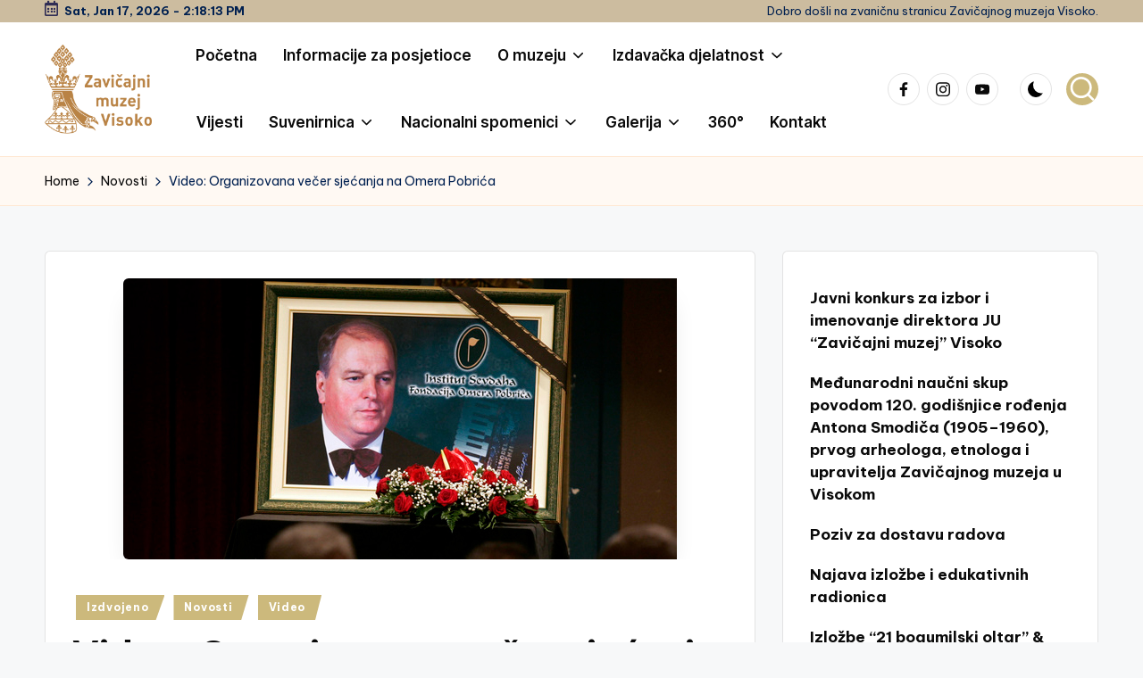

--- FILE ---
content_type: text/html; charset=UTF-8
request_url: https://www.zavicajnimuzej.com/video-organizovana-vecer-sjecanja-na-omera-pobrica/
body_size: 18187
content:

<!DOCTYPE html>
<html lang="bs-BA" itemscope itemtype="http://schema.org/WebPage" >
<head>
	<meta charset="UTF-8">
	<link rel="profile" href="http://gmpg.org/xfn/11">
	<title>Video: Organizovana večer sjećanja na Omera Pobrića &#8211; Zavičajni muzej Visoko</title>
<meta name='robots' content='max-image-preview:large' />
	<style>img:is([sizes="auto" i], [sizes^="auto," i]) { contain-intrinsic-size: 3000px 1500px }</style>
	<meta name="viewport" content="width=device-width, initial-scale=1"><link rel='dns-prefetch' href='//maps.google.com' />
<link rel='dns-prefetch' href='//fonts.googleapis.com' />
<link rel="alternate" type="application/rss+xml" title="Zavičajni muzej Visoko &raquo; novosti" href="https://www.zavicajnimuzej.com/feed/" />
<script>
window._wpemojiSettings = {"baseUrl":"https:\/\/s.w.org\/images\/core\/emoji\/16.0.1\/72x72\/","ext":".png","svgUrl":"https:\/\/s.w.org\/images\/core\/emoji\/16.0.1\/svg\/","svgExt":".svg","source":{"concatemoji":"https:\/\/www.zavicajnimuzej.com\/wp-includes\/js\/wp-emoji-release.min.js?ver=6.8.3"}};
/*! This file is auto-generated */
!function(s,n){var o,i,e;function c(e){try{var t={supportTests:e,timestamp:(new Date).valueOf()};sessionStorage.setItem(o,JSON.stringify(t))}catch(e){}}function p(e,t,n){e.clearRect(0,0,e.canvas.width,e.canvas.height),e.fillText(t,0,0);var t=new Uint32Array(e.getImageData(0,0,e.canvas.width,e.canvas.height).data),a=(e.clearRect(0,0,e.canvas.width,e.canvas.height),e.fillText(n,0,0),new Uint32Array(e.getImageData(0,0,e.canvas.width,e.canvas.height).data));return t.every(function(e,t){return e===a[t]})}function u(e,t){e.clearRect(0,0,e.canvas.width,e.canvas.height),e.fillText(t,0,0);for(var n=e.getImageData(16,16,1,1),a=0;a<n.data.length;a++)if(0!==n.data[a])return!1;return!0}function f(e,t,n,a){switch(t){case"flag":return n(e,"\ud83c\udff3\ufe0f\u200d\u26a7\ufe0f","\ud83c\udff3\ufe0f\u200b\u26a7\ufe0f")?!1:!n(e,"\ud83c\udde8\ud83c\uddf6","\ud83c\udde8\u200b\ud83c\uddf6")&&!n(e,"\ud83c\udff4\udb40\udc67\udb40\udc62\udb40\udc65\udb40\udc6e\udb40\udc67\udb40\udc7f","\ud83c\udff4\u200b\udb40\udc67\u200b\udb40\udc62\u200b\udb40\udc65\u200b\udb40\udc6e\u200b\udb40\udc67\u200b\udb40\udc7f");case"emoji":return!a(e,"\ud83e\udedf")}return!1}function g(e,t,n,a){var r="undefined"!=typeof WorkerGlobalScope&&self instanceof WorkerGlobalScope?new OffscreenCanvas(300,150):s.createElement("canvas"),o=r.getContext("2d",{willReadFrequently:!0}),i=(o.textBaseline="top",o.font="600 32px Arial",{});return e.forEach(function(e){i[e]=t(o,e,n,a)}),i}function t(e){var t=s.createElement("script");t.src=e,t.defer=!0,s.head.appendChild(t)}"undefined"!=typeof Promise&&(o="wpEmojiSettingsSupports",i=["flag","emoji"],n.supports={everything:!0,everythingExceptFlag:!0},e=new Promise(function(e){s.addEventListener("DOMContentLoaded",e,{once:!0})}),new Promise(function(t){var n=function(){try{var e=JSON.parse(sessionStorage.getItem(o));if("object"==typeof e&&"number"==typeof e.timestamp&&(new Date).valueOf()<e.timestamp+604800&&"object"==typeof e.supportTests)return e.supportTests}catch(e){}return null}();if(!n){if("undefined"!=typeof Worker&&"undefined"!=typeof OffscreenCanvas&&"undefined"!=typeof URL&&URL.createObjectURL&&"undefined"!=typeof Blob)try{var e="postMessage("+g.toString()+"("+[JSON.stringify(i),f.toString(),p.toString(),u.toString()].join(",")+"));",a=new Blob([e],{type:"text/javascript"}),r=new Worker(URL.createObjectURL(a),{name:"wpTestEmojiSupports"});return void(r.onmessage=function(e){c(n=e.data),r.terminate(),t(n)})}catch(e){}c(n=g(i,f,p,u))}t(n)}).then(function(e){for(var t in e)n.supports[t]=e[t],n.supports.everything=n.supports.everything&&n.supports[t],"flag"!==t&&(n.supports.everythingExceptFlag=n.supports.everythingExceptFlag&&n.supports[t]);n.supports.everythingExceptFlag=n.supports.everythingExceptFlag&&!n.supports.flag,n.DOMReady=!1,n.readyCallback=function(){n.DOMReady=!0}}).then(function(){return e}).then(function(){var e;n.supports.everything||(n.readyCallback(),(e=n.source||{}).concatemoji?t(e.concatemoji):e.wpemoji&&e.twemoji&&(t(e.twemoji),t(e.wpemoji)))}))}((window,document),window._wpemojiSettings);
</script>
<style id='wp-emoji-styles-inline-css'>

	img.wp-smiley, img.emoji {
		display: inline !important;
		border: none !important;
		box-shadow: none !important;
		height: 1em !important;
		width: 1em !important;
		margin: 0 0.07em !important;
		vertical-align: -0.1em !important;
		background: none !important;
		padding: 0 !important;
	}
</style>
<link rel='stylesheet' id='wp-block-library-css' href='https://www.zavicajnimuzej.com/wp-includes/css/dist/block-library/style.min.css?ver=6.8.3' media='all' />
<style id='wp-block-library-theme-inline-css'>
.wp-block-audio :where(figcaption){color:#555;font-size:13px;text-align:center}.is-dark-theme .wp-block-audio :where(figcaption){color:#ffffffa6}.wp-block-audio{margin:0 0 1em}.wp-block-code{border:1px solid #ccc;border-radius:4px;font-family:Menlo,Consolas,monaco,monospace;padding:.8em 1em}.wp-block-embed :where(figcaption){color:#555;font-size:13px;text-align:center}.is-dark-theme .wp-block-embed :where(figcaption){color:#ffffffa6}.wp-block-embed{margin:0 0 1em}.blocks-gallery-caption{color:#555;font-size:13px;text-align:center}.is-dark-theme .blocks-gallery-caption{color:#ffffffa6}:root :where(.wp-block-image figcaption){color:#555;font-size:13px;text-align:center}.is-dark-theme :root :where(.wp-block-image figcaption){color:#ffffffa6}.wp-block-image{margin:0 0 1em}.wp-block-pullquote{border-bottom:4px solid;border-top:4px solid;color:currentColor;margin-bottom:1.75em}.wp-block-pullquote cite,.wp-block-pullquote footer,.wp-block-pullquote__citation{color:currentColor;font-size:.8125em;font-style:normal;text-transform:uppercase}.wp-block-quote{border-left:.25em solid;margin:0 0 1.75em;padding-left:1em}.wp-block-quote cite,.wp-block-quote footer{color:currentColor;font-size:.8125em;font-style:normal;position:relative}.wp-block-quote:where(.has-text-align-right){border-left:none;border-right:.25em solid;padding-left:0;padding-right:1em}.wp-block-quote:where(.has-text-align-center){border:none;padding-left:0}.wp-block-quote.is-large,.wp-block-quote.is-style-large,.wp-block-quote:where(.is-style-plain){border:none}.wp-block-search .wp-block-search__label{font-weight:700}.wp-block-search__button{border:1px solid #ccc;padding:.375em .625em}:where(.wp-block-group.has-background){padding:1.25em 2.375em}.wp-block-separator.has-css-opacity{opacity:.4}.wp-block-separator{border:none;border-bottom:2px solid;margin-left:auto;margin-right:auto}.wp-block-separator.has-alpha-channel-opacity{opacity:1}.wp-block-separator:not(.is-style-wide):not(.is-style-dots){width:100px}.wp-block-separator.has-background:not(.is-style-dots){border-bottom:none;height:1px}.wp-block-separator.has-background:not(.is-style-wide):not(.is-style-dots){height:2px}.wp-block-table{margin:0 0 1em}.wp-block-table td,.wp-block-table th{word-break:normal}.wp-block-table :where(figcaption){color:#555;font-size:13px;text-align:center}.is-dark-theme .wp-block-table :where(figcaption){color:#ffffffa6}.wp-block-video :where(figcaption){color:#555;font-size:13px;text-align:center}.is-dark-theme .wp-block-video :where(figcaption){color:#ffffffa6}.wp-block-video{margin:0 0 1em}:root :where(.wp-block-template-part.has-background){margin-bottom:0;margin-top:0;padding:1.25em 2.375em}
</style>
<style id='classic-theme-styles-inline-css'>
/*! This file is auto-generated */
.wp-block-button__link{color:#fff;background-color:#32373c;border-radius:9999px;box-shadow:none;text-decoration:none;padding:calc(.667em + 2px) calc(1.333em + 2px);font-size:1.125em}.wp-block-file__button{background:#32373c;color:#fff;text-decoration:none}
</style>
<style id='global-styles-inline-css'>
:root{--wp--preset--aspect-ratio--square: 1;--wp--preset--aspect-ratio--4-3: 4/3;--wp--preset--aspect-ratio--3-4: 3/4;--wp--preset--aspect-ratio--3-2: 3/2;--wp--preset--aspect-ratio--2-3: 2/3;--wp--preset--aspect-ratio--16-9: 16/9;--wp--preset--aspect-ratio--9-16: 9/16;--wp--preset--color--black: #000000;--wp--preset--color--cyan-bluish-gray: #abb8c3;--wp--preset--color--white: #ffffff;--wp--preset--color--pale-pink: #f78da7;--wp--preset--color--vivid-red: #cf2e2e;--wp--preset--color--luminous-vivid-orange: #ff6900;--wp--preset--color--luminous-vivid-amber: #fcb900;--wp--preset--color--light-green-cyan: #7bdcb5;--wp--preset--color--vivid-green-cyan: #00d084;--wp--preset--color--pale-cyan-blue: #8ed1fc;--wp--preset--color--vivid-cyan-blue: #0693e3;--wp--preset--color--vivid-purple: #9b51e0;--wp--preset--gradient--vivid-cyan-blue-to-vivid-purple: linear-gradient(135deg,rgba(6,147,227,1) 0%,rgb(155,81,224) 100%);--wp--preset--gradient--light-green-cyan-to-vivid-green-cyan: linear-gradient(135deg,rgb(122,220,180) 0%,rgb(0,208,130) 100%);--wp--preset--gradient--luminous-vivid-amber-to-luminous-vivid-orange: linear-gradient(135deg,rgba(252,185,0,1) 0%,rgba(255,105,0,1) 100%);--wp--preset--gradient--luminous-vivid-orange-to-vivid-red: linear-gradient(135deg,rgba(255,105,0,1) 0%,rgb(207,46,46) 100%);--wp--preset--gradient--very-light-gray-to-cyan-bluish-gray: linear-gradient(135deg,rgb(238,238,238) 0%,rgb(169,184,195) 100%);--wp--preset--gradient--cool-to-warm-spectrum: linear-gradient(135deg,rgb(74,234,220) 0%,rgb(151,120,209) 20%,rgb(207,42,186) 40%,rgb(238,44,130) 60%,rgb(251,105,98) 80%,rgb(254,248,76) 100%);--wp--preset--gradient--blush-light-purple: linear-gradient(135deg,rgb(255,206,236) 0%,rgb(152,150,240) 100%);--wp--preset--gradient--blush-bordeaux: linear-gradient(135deg,rgb(254,205,165) 0%,rgb(254,45,45) 50%,rgb(107,0,62) 100%);--wp--preset--gradient--luminous-dusk: linear-gradient(135deg,rgb(255,203,112) 0%,rgb(199,81,192) 50%,rgb(65,88,208) 100%);--wp--preset--gradient--pale-ocean: linear-gradient(135deg,rgb(255,245,203) 0%,rgb(182,227,212) 50%,rgb(51,167,181) 100%);--wp--preset--gradient--electric-grass: linear-gradient(135deg,rgb(202,248,128) 0%,rgb(113,206,126) 100%);--wp--preset--gradient--midnight: linear-gradient(135deg,rgb(2,3,129) 0%,rgb(40,116,252) 100%);--wp--preset--font-size--small: 13px;--wp--preset--font-size--medium: 20px;--wp--preset--font-size--large: 36px;--wp--preset--font-size--x-large: 42px;--wp--preset--spacing--20: 0.44rem;--wp--preset--spacing--30: 0.67rem;--wp--preset--spacing--40: 1rem;--wp--preset--spacing--50: 1.5rem;--wp--preset--spacing--60: 2.25rem;--wp--preset--spacing--70: 3.38rem;--wp--preset--spacing--80: 5.06rem;--wp--preset--shadow--natural: 6px 6px 9px rgba(0, 0, 0, 0.2);--wp--preset--shadow--deep: 12px 12px 50px rgba(0, 0, 0, 0.4);--wp--preset--shadow--sharp: 6px 6px 0px rgba(0, 0, 0, 0.2);--wp--preset--shadow--outlined: 6px 6px 0px -3px rgba(255, 255, 255, 1), 6px 6px rgba(0, 0, 0, 1);--wp--preset--shadow--crisp: 6px 6px 0px rgba(0, 0, 0, 1);}:where(.is-layout-flex){gap: 0.5em;}:where(.is-layout-grid){gap: 0.5em;}body .is-layout-flex{display: flex;}.is-layout-flex{flex-wrap: wrap;align-items: center;}.is-layout-flex > :is(*, div){margin: 0;}body .is-layout-grid{display: grid;}.is-layout-grid > :is(*, div){margin: 0;}:where(.wp-block-columns.is-layout-flex){gap: 2em;}:where(.wp-block-columns.is-layout-grid){gap: 2em;}:where(.wp-block-post-template.is-layout-flex){gap: 1.25em;}:where(.wp-block-post-template.is-layout-grid){gap: 1.25em;}.has-black-color{color: var(--wp--preset--color--black) !important;}.has-cyan-bluish-gray-color{color: var(--wp--preset--color--cyan-bluish-gray) !important;}.has-white-color{color: var(--wp--preset--color--white) !important;}.has-pale-pink-color{color: var(--wp--preset--color--pale-pink) !important;}.has-vivid-red-color{color: var(--wp--preset--color--vivid-red) !important;}.has-luminous-vivid-orange-color{color: var(--wp--preset--color--luminous-vivid-orange) !important;}.has-luminous-vivid-amber-color{color: var(--wp--preset--color--luminous-vivid-amber) !important;}.has-light-green-cyan-color{color: var(--wp--preset--color--light-green-cyan) !important;}.has-vivid-green-cyan-color{color: var(--wp--preset--color--vivid-green-cyan) !important;}.has-pale-cyan-blue-color{color: var(--wp--preset--color--pale-cyan-blue) !important;}.has-vivid-cyan-blue-color{color: var(--wp--preset--color--vivid-cyan-blue) !important;}.has-vivid-purple-color{color: var(--wp--preset--color--vivid-purple) !important;}.has-black-background-color{background-color: var(--wp--preset--color--black) !important;}.has-cyan-bluish-gray-background-color{background-color: var(--wp--preset--color--cyan-bluish-gray) !important;}.has-white-background-color{background-color: var(--wp--preset--color--white) !important;}.has-pale-pink-background-color{background-color: var(--wp--preset--color--pale-pink) !important;}.has-vivid-red-background-color{background-color: var(--wp--preset--color--vivid-red) !important;}.has-luminous-vivid-orange-background-color{background-color: var(--wp--preset--color--luminous-vivid-orange) !important;}.has-luminous-vivid-amber-background-color{background-color: var(--wp--preset--color--luminous-vivid-amber) !important;}.has-light-green-cyan-background-color{background-color: var(--wp--preset--color--light-green-cyan) !important;}.has-vivid-green-cyan-background-color{background-color: var(--wp--preset--color--vivid-green-cyan) !important;}.has-pale-cyan-blue-background-color{background-color: var(--wp--preset--color--pale-cyan-blue) !important;}.has-vivid-cyan-blue-background-color{background-color: var(--wp--preset--color--vivid-cyan-blue) !important;}.has-vivid-purple-background-color{background-color: var(--wp--preset--color--vivid-purple) !important;}.has-black-border-color{border-color: var(--wp--preset--color--black) !important;}.has-cyan-bluish-gray-border-color{border-color: var(--wp--preset--color--cyan-bluish-gray) !important;}.has-white-border-color{border-color: var(--wp--preset--color--white) !important;}.has-pale-pink-border-color{border-color: var(--wp--preset--color--pale-pink) !important;}.has-vivid-red-border-color{border-color: var(--wp--preset--color--vivid-red) !important;}.has-luminous-vivid-orange-border-color{border-color: var(--wp--preset--color--luminous-vivid-orange) !important;}.has-luminous-vivid-amber-border-color{border-color: var(--wp--preset--color--luminous-vivid-amber) !important;}.has-light-green-cyan-border-color{border-color: var(--wp--preset--color--light-green-cyan) !important;}.has-vivid-green-cyan-border-color{border-color: var(--wp--preset--color--vivid-green-cyan) !important;}.has-pale-cyan-blue-border-color{border-color: var(--wp--preset--color--pale-cyan-blue) !important;}.has-vivid-cyan-blue-border-color{border-color: var(--wp--preset--color--vivid-cyan-blue) !important;}.has-vivid-purple-border-color{border-color: var(--wp--preset--color--vivid-purple) !important;}.has-vivid-cyan-blue-to-vivid-purple-gradient-background{background: var(--wp--preset--gradient--vivid-cyan-blue-to-vivid-purple) !important;}.has-light-green-cyan-to-vivid-green-cyan-gradient-background{background: var(--wp--preset--gradient--light-green-cyan-to-vivid-green-cyan) !important;}.has-luminous-vivid-amber-to-luminous-vivid-orange-gradient-background{background: var(--wp--preset--gradient--luminous-vivid-amber-to-luminous-vivid-orange) !important;}.has-luminous-vivid-orange-to-vivid-red-gradient-background{background: var(--wp--preset--gradient--luminous-vivid-orange-to-vivid-red) !important;}.has-very-light-gray-to-cyan-bluish-gray-gradient-background{background: var(--wp--preset--gradient--very-light-gray-to-cyan-bluish-gray) !important;}.has-cool-to-warm-spectrum-gradient-background{background: var(--wp--preset--gradient--cool-to-warm-spectrum) !important;}.has-blush-light-purple-gradient-background{background: var(--wp--preset--gradient--blush-light-purple) !important;}.has-blush-bordeaux-gradient-background{background: var(--wp--preset--gradient--blush-bordeaux) !important;}.has-luminous-dusk-gradient-background{background: var(--wp--preset--gradient--luminous-dusk) !important;}.has-pale-ocean-gradient-background{background: var(--wp--preset--gradient--pale-ocean) !important;}.has-electric-grass-gradient-background{background: var(--wp--preset--gradient--electric-grass) !important;}.has-midnight-gradient-background{background: var(--wp--preset--gradient--midnight) !important;}.has-small-font-size{font-size: var(--wp--preset--font-size--small) !important;}.has-medium-font-size{font-size: var(--wp--preset--font-size--medium) !important;}.has-large-font-size{font-size: var(--wp--preset--font-size--large) !important;}.has-x-large-font-size{font-size: var(--wp--preset--font-size--x-large) !important;}
:where(.wp-block-post-template.is-layout-flex){gap: 1.25em;}:where(.wp-block-post-template.is-layout-grid){gap: 1.25em;}
:where(.wp-block-columns.is-layout-flex){gap: 2em;}:where(.wp-block-columns.is-layout-grid){gap: 2em;}
:root :where(.wp-block-pullquote){font-size: 1.5em;line-height: 1.6;}
</style>
<link rel='stylesheet' id='contact-form-7-css' href='https://www.zavicajnimuzej.com/wp-content/plugins/contact-form-7/includes/css/styles.css?ver=6.1.4' media='all' />
<link rel='stylesheet' id='wp-gmap-embed-front-css-css' href='https://www.zavicajnimuzej.com/wp-content/plugins/gmap-embed/public/assets/css/front_custom_style.css?ver=1737967341' media='all' />
<link rel='stylesheet' id='searchandfilter-css' href='https://www.zavicajnimuzej.com/wp-content/plugins/search-filter/style.css?ver=1' media='all' />
<link rel='stylesheet' id='woocommerce-layout-css' href='https://www.zavicajnimuzej.com/wp-content/plugins/woocommerce/assets/css/woocommerce-layout.css?ver=10.3.5' media='all' />
<link rel='stylesheet' id='woocommerce-smallscreen-css' href='https://www.zavicajnimuzej.com/wp-content/plugins/woocommerce/assets/css/woocommerce-smallscreen.css?ver=10.3.5' media='only screen and (max-width: 768px)' />
<link rel='stylesheet' id='woocommerce-general-css' href='https://www.zavicajnimuzej.com/wp-content/plugins/woocommerce/assets/css/woocommerce.css?ver=10.3.5' media='all' />
<style id='woocommerce-inline-inline-css'>
.woocommerce form .form-row .required { visibility: visible; }
</style>
<link rel='stylesheet' id='brands-styles-css' href='https://www.zavicajnimuzej.com/wp-content/plugins/woocommerce/assets/css/brands.css?ver=10.3.5' media='all' />
<link rel='stylesheet' id='parent-style-css' href='https://www.zavicajnimuzej.com/wp-content/themes/bloghash/style.css?ver=6.8.3' media='all' />
<link rel='stylesheet' id='child-style-css' href='https://www.zavicajnimuzej.com/wp-content/themes/bloglamp/style.css?ver=6.8.3' media='all' />
<link rel='stylesheet' id='bloghash-elementor-css' href='https://www.zavicajnimuzej.com/wp-content/themes/bloghash/assets/css/compatibility/elementor.min.css?ver=1.0.25' media='all' />
<link rel='stylesheet' id='swiper-css' href='https://www.zavicajnimuzej.com/wp-content/plugins/elementor/assets/lib/swiper/v8/css/swiper.min.css?ver=8.4.5' media='all' />
<link rel='stylesheet' id='FontAwesome-css' href='https://www.zavicajnimuzej.com/wp-content/themes/bloghash/assets/css/all.min.css?ver=5.15.4' media='all' />
<link rel='stylesheet' id='bloghash-styles-css' href='https://www.zavicajnimuzej.com/wp-content/themes/bloghash/assets/css/style.min.css?ver=1.0.25' media='all' />
<!--[if IE]>
<link rel='stylesheet' id='bloghash-ie-css' href='https://www.zavicajnimuzej.com/wp-content/themes/bloghash/assets/css/compatibility/ie.min.css?ver=1.0.25' media='all' />
<![endif]-->
<link rel='stylesheet' id='bloghash-google-fonts-css' href='//fonts.googleapis.com/css?family=Inter+Tight%3A600%7CBe+Vietnam+Pro%3A400%2C700%2C500%7CPlayfair+Display%3A400%2C400i&#038;display=swap&#038;subsets=latin&#038;ver=1.0.25' media='' />
<link rel='stylesheet' id='bloghash-woocommerce-css' href='https://www.zavicajnimuzej.com/wp-content/themes/bloghash/assets/css/compatibility/woocommerce.min.css?ver=1.0.25' media='all' />
<link rel='stylesheet' id='bloghash-dynamic-styles-css' href='https://www.zavicajnimuzej.com/wp-content/uploads/bloghash/dynamic-styles.css?ver=1768443679' media='all' />
<link rel='stylesheet' id='wpr-text-animations-css-css' href='https://www.zavicajnimuzej.com/wp-content/plugins/royal-elementor-addons/assets/css/lib/animations/text-animations.min.css?ver=1.7.1041' media='all' />
<link rel='stylesheet' id='wpr-addons-css-css' href='https://www.zavicajnimuzej.com/wp-content/plugins/royal-elementor-addons/assets/css/frontend.min.css?ver=1.7.1041' media='all' />
<link rel='stylesheet' id='font-awesome-5-all-css' href='https://www.zavicajnimuzej.com/wp-content/plugins/elementor/assets/lib/font-awesome/css/all.min.css?ver=1.7.1041' media='all' />
<link rel='stylesheet' id='upk-site-css' href='https://www.zavicajnimuzej.com/wp-content/plugins/ultimate-post-kit/assets/css/upk-site.css?ver=4.0.15' media='all' />
<script data-cfasync="false" src="https://www.zavicajnimuzej.com/wp-includes/js/jquery/jquery.min.js?ver=3.7.1" id="jquery-core-js"></script>
<script data-cfasync="false" src="https://www.zavicajnimuzej.com/wp-includes/js/jquery/jquery-migrate.min.js?ver=3.4.1" id="jquery-migrate-js"></script>
<script src="https://maps.google.com/maps/api/js?key=AIzaSyC4SJsaVLyIPSHoSBDwYaJNUaGqUw3mnas&amp;libraries=places&amp;language=en&amp;region=US&amp;callback=Function.prototype&amp;ver=6.8.3" id="wp-gmap-api-js"></script>
<script id="wp-gmap-api-js-after">
/* <![CDATA[ */

var wgm_status = {"l_api":"always","p_api":"N","i_p":true,"d_f_s_c":"N","d_s_v":"N","d_z_c":"N","d_p_c":"N","d_m_t_c":"N","d_m_w_z":"N","d_m_d":"N","d_m_d_c_z":"N","e_d_f_a_c":"N"};
/* ]]> */
</script>
<script src="https://www.zavicajnimuzej.com/wp-content/plugins/woocommerce/assets/js/jquery-blockui/jquery.blockUI.min.js?ver=2.7.0-wc.10.3.5" id="wc-jquery-blockui-js" defer data-wp-strategy="defer"></script>
<script id="wc-add-to-cart-js-extra">
var wc_add_to_cart_params = {"ajax_url":"\/wp-admin\/admin-ajax.php","wc_ajax_url":"\/?wc-ajax=%%endpoint%%","i18n_view_cart":"Vidi ko\u0161aricu","cart_url":"https:\/\/www.zavicajnimuzej.com\/korpa\/","is_cart":"","cart_redirect_after_add":"no"};
</script>
<script src="https://www.zavicajnimuzej.com/wp-content/plugins/woocommerce/assets/js/frontend/add-to-cart.min.js?ver=10.3.5" id="wc-add-to-cart-js" defer data-wp-strategy="defer"></script>
<script src="https://www.zavicajnimuzej.com/wp-content/plugins/woocommerce/assets/js/js-cookie/js.cookie.min.js?ver=2.1.4-wc.10.3.5" id="wc-js-cookie-js" defer data-wp-strategy="defer"></script>
<script id="woocommerce-js-extra">
var woocommerce_params = {"ajax_url":"\/wp-admin\/admin-ajax.php","wc_ajax_url":"\/?wc-ajax=%%endpoint%%","i18n_password_show":"Show password","i18n_password_hide":"Hide password"};
</script>
<script src="https://www.zavicajnimuzej.com/wp-content/plugins/woocommerce/assets/js/frontend/woocommerce.min.js?ver=10.3.5" id="woocommerce-js" defer data-wp-strategy="defer"></script>
<!--[if IE]>
<script src="https://www.zavicajnimuzej.com/wp-content/themes/bloghash/assets/js/vendors/flexibility.min.js?ver=1.0.25" id="bloghash-flexibility-js"></script>
<script id="bloghash-flexibility-js-after">
flexibility(document.documentElement);
</script>
<![endif]-->
<link rel="https://api.w.org/" href="https://www.zavicajnimuzej.com/wp-json/" /><link rel="alternate" title="JSON" type="application/json" href="https://www.zavicajnimuzej.com/wp-json/wp/v2/posts/354" /><link rel="EditURI" type="application/rsd+xml" title="RSD" href="https://www.zavicajnimuzej.com/xmlrpc.php?rsd" />
<meta name="generator" content="WordPress 6.8.3" />
<meta name="generator" content="WooCommerce 10.3.5" />
<link rel="canonical" href="https://www.zavicajnimuzej.com/video-organizovana-vecer-sjecanja-na-omera-pobrica/" />
<link rel='shortlink' href='https://www.zavicajnimuzej.com/?p=354' />
<link rel="alternate" title="oEmbed (JSON)" type="application/json+oembed" href="https://www.zavicajnimuzej.com/wp-json/oembed/1.0/embed?url=https%3A%2F%2Fwww.zavicajnimuzej.com%2Fvideo-organizovana-vecer-sjecanja-na-omera-pobrica%2F" />
<link rel="alternate" title="oEmbed (XML)" type="text/xml+oembed" href="https://www.zavicajnimuzej.com/wp-json/oembed/1.0/embed?url=https%3A%2F%2Fwww.zavicajnimuzej.com%2Fvideo-organizovana-vecer-sjecanja-na-omera-pobrica%2F&#038;format=xml" />
<meta name="theme-color" content="#ccb97c">	<noscript><style>.woocommerce-product-gallery{ opacity: 1 !important; }</style></noscript>
	<meta name="generator" content="Elementor 3.33.2; features: e_font_icon_svg, additional_custom_breakpoints; settings: css_print_method-internal, google_font-enabled, font_display-swap">
			<style>
				.e-con.e-parent:nth-of-type(n+4):not(.e-lazyloaded):not(.e-no-lazyload),
				.e-con.e-parent:nth-of-type(n+4):not(.e-lazyloaded):not(.e-no-lazyload) * {
					background-image: none !important;
				}
				@media screen and (max-height: 1024px) {
					.e-con.e-parent:nth-of-type(n+3):not(.e-lazyloaded):not(.e-no-lazyload),
					.e-con.e-parent:nth-of-type(n+3):not(.e-lazyloaded):not(.e-no-lazyload) * {
						background-image: none !important;
					}
				}
				@media screen and (max-height: 640px) {
					.e-con.e-parent:nth-of-type(n+2):not(.e-lazyloaded):not(.e-no-lazyload),
					.e-con.e-parent:nth-of-type(n+2):not(.e-lazyloaded):not(.e-no-lazyload) * {
						background-image: none !important;
					}
				}
			</style>
			<style id="wpr_lightbox_styles">
				.lg-backdrop {
					background-color: rgba(0,0,0,0.6) !important;
				}
				.lg-toolbar,
				.lg-dropdown {
					background-color: rgba(0,0,0,0.8) !important;
				}
				.lg-dropdown:after {
					border-bottom-color: rgba(0,0,0,0.8) !important;
				}
				.lg-sub-html {
					background-color: rgba(0,0,0,0.8) !important;
				}
				.lg-thumb-outer,
				.lg-progress-bar {
					background-color: #444444 !important;
				}
				.lg-progress {
					background-color: #a90707 !important;
				}
				.lg-icon {
					color: #efefef !important;
					font-size: 20px !important;
				}
				.lg-icon.lg-toogle-thumb {
					font-size: 24px !important;
				}
				.lg-icon:hover,
				.lg-dropdown-text:hover {
					color: #ffffff !important;
				}
				.lg-sub-html,
				.lg-dropdown-text {
					color: #efefef !important;
					font-size: 14px !important;
				}
				#lg-counter {
					color: #efefef !important;
					font-size: 14px !important;
				}
				.lg-prev,
				.lg-next {
					font-size: 35px !important;
				}

				/* Defaults */
				.lg-icon {
				background-color: transparent !important;
				}

				#lg-counter {
				opacity: 0.9;
				}

				.lg-thumb-outer {
				padding: 0 10px;
				}

				.lg-thumb-item {
				border-radius: 0 !important;
				border: none !important;
				opacity: 0.5;
				}

				.lg-thumb-item.active {
					opacity: 1;
				}
	         </style></head>

<body class="wp-singular post-template-default single single-post postid-354 single-format-standard wp-custom-logo wp-embed-responsive wp-theme-bloghash wp-child-theme-bloglamp theme-bloghash woocommerce-no-js bloglamp bloghash-topbar__separators-regular bloghash-layout__fw-contained bloghash-layout__boxed-separated bloghash-header-layout-2 bloghash-menu-animation-squareboxtwo bloghash-header__separators-none bloghash-single-title-in-content bloghash-page-title-align-left bloghash-has-sidebar bloghash-sticky-sidebar bloghash-sidebar-style-2 bloghash-sidebar-position__right-sidebar entry-media-hover-style-1 bloghash-copyright-layout-1 is-section-heading-init-s3 is-footer-heading-init-s3 bloghash-input-supported validate-comment-form bloghash-menu-accessibility elementor-default elementor-kit-4404">


<div id="page" class="hfeed site">
	<a class="skip-link screen-reader-text" href="#main">Skip to content</a>

	
	
	<header id="masthead" class="site-header" role="banner" itemtype="https://schema.org/WPHeader" itemscope="itemscope">
		
<div id="bloghash-topbar" >
	<div class="bloghash-container">
		<div class="bloghash-flex-row">
			<div class="col-md flex-basis-auto start-sm"><div class="bloghash-topbar-widget__text bloghash-topbar-widget bloghash-all"><span><i class="far fa-calendar-alt fa-lg bloghash-icon"></i><strong><span id="bloghash-date"></span> - <span id="bloghash-time"></span></strong></span></div><!-- END .bloghash-topbar-widget --></div>
			<div class="col-md flex-basis-auto end-sm"><div class="bloghash-topbar-widget__text bloghash-topbar-widget bloghash-all"><span>Dobro došli na zvaničnu stranicu Zavičajnog muzeja Visoko.</span></div><!-- END .bloghash-topbar-widget --></div>
		</div>
	</div>
</div><!-- END #bloghash-topbar -->
<div id="bloghash-header" >
		<div id="bloghash-header-inner">
		
<div class="bloghash-container bloghash-header-container">

	
<div class="bloghash-logo bloghash-header-element" itemtype="https://schema.org/Organization" itemscope="itemscope">
	<div class="logo-inner"><a href="https://www.zavicajnimuzej.com/" rel="home" class="" itemprop="url">
					<img fetchpriority="high" src="https://www.zavicajnimuzej.com/wp-content/uploads/2025/01/Zavicajni-muzej-1.png" alt="Zavičajni muzej Visoko" width="1544" height="1284" class="" itemprop="logo"/>
				</a><span class="site-title screen-reader-text" itemprop="name">
					<a href="https://www.zavicajnimuzej.com/" rel="home" itemprop="url">
						Zavičajni muzej Visoko
					</a>
				</span></div></div><!-- END .bloghash-logo -->

	<span class="bloghash-header-element bloghash-mobile-nav">
				<button class="bloghash-hamburger hamburger--spin bloghash-hamburger-bloghash-primary-nav" aria-label="Menu" aria-controls="bloghash-primary-nav" type="button">

			
			<span class="hamburger-box">
				<span class="hamburger-inner"></span>
			</span>

		</button>
				
<nav class="site-navigation main-navigation bloghash-primary-nav bloghash-nav bloghash-header-element" role="navigation" itemtype="https://schema.org/SiteNavigationElement" itemscope="itemscope" aria-label="Site Navigation">

<ul id="bloghash-primary-nav" class="menu"><li id="menu-item-4578" class="menu-item menu-item-type-post_type menu-item-object-page menu-item-home menu-item-4578"><a href="https://www.zavicajnimuzej.com/"><span>Početna</span></a></li>
<li id="menu-item-4567" class="menu-item menu-item-type-post_type menu-item-object-page menu-item-4567"><a href="https://www.zavicajnimuzej.com/informacije/"><span>Informacije za posjetioce</span></a></li>
<li id="menu-item-1850" class="menu-item menu-item-type-post_type menu-item-object-page menu-item-has-children menu-item-1850"><a href="https://www.zavicajnimuzej.com/o-muzeju-2/"><span>O muzeju</span><svg class="bloghash-icon" xmlns="http://www.w3.org/2000/svg" width="32" height="32" viewBox="0 0 32 32"><path d="M24.958 10.483a1.29 1.29 0 00-1.868 0l-7.074 7.074-7.074-7.074c-.534-.534-1.335-.534-1.868 0s-.534 1.335 0 1.868l8.008 8.008c.267.267.667.4.934.4s.667-.133.934-.4l8.008-8.008a1.29 1.29 0 000-1.868z" /></svg></a><button type="button" class="bloghash-mobile-toggen"><svg class="bloghash-icon" xmlns="http://www.w3.org/2000/svg" width="32" height="32" viewBox="0 0 32 32"><path d="M24.958 10.483a1.29 1.29 0 00-1.868 0l-7.074 7.074-7.074-7.074c-.534-.534-1.335-.534-1.868 0s-.534 1.335 0 1.868l8.008 8.008c.267.267.667.4.934.4s.667-.133.934-.4l8.008-8.008a1.29 1.29 0 000-1.868z" /></svg></button>
<ul class="sub-menu">
	<li id="menu-item-4577" class="menu-item menu-item-type-post_type menu-item-object-page menu-item-4577"><a href="https://www.zavicajnimuzej.com/historijat/"><span>Historijat</span></a></li>
	<li id="menu-item-68" class="menu-item menu-item-type-post_type menu-item-object-page menu-item-has-children menu-item-68"><a href="https://www.zavicajnimuzej.com/fundus/"><span>Zbirke</span><svg class="bloghash-icon" xmlns="http://www.w3.org/2000/svg" width="32" height="32" viewBox="0 0 32 32"><path d="M24.958 10.483a1.29 1.29 0 00-1.868 0l-7.074 7.074-7.074-7.074c-.534-.534-1.335-.534-1.868 0s-.534 1.335 0 1.868l8.008 8.008c.267.267.667.4.934.4s.667-.133.934-.4l8.008-8.008a1.29 1.29 0 000-1.868z" /></svg></a><button type="button" class="bloghash-mobile-toggen"><svg class="bloghash-icon" xmlns="http://www.w3.org/2000/svg" width="32" height="32" viewBox="0 0 32 32"><path d="M24.958 10.483a1.29 1.29 0 00-1.868 0l-7.074 7.074-7.074-7.074c-.534-.534-1.335-.534-1.868 0s-.534 1.335 0 1.868l8.008 8.008c.267.267.667.4.934.4s.667-.133.934-.4l8.008-8.008a1.29 1.29 0 000-1.868z" /></svg></button>
	<ul class="sub-menu">
		<li id="menu-item-2154" class="menu-item menu-item-type-post_type menu-item-object-post menu-item-2154"><a href="https://www.zavicajnimuzej.com/numizmaticka-zbirka/"><span>Numizmatička zbirka</span></a></li>
		<li id="menu-item-2153" class="menu-item menu-item-type-post_type menu-item-object-post menu-item-2153"><a href="https://www.zavicajnimuzej.com/arheoloska-zbirka/"><span>Arheološka zbirka</span></a></li>
		<li id="menu-item-2152" class="menu-item menu-item-type-post_type menu-item-object-post menu-item-2152"><a href="https://www.zavicajnimuzej.com/srednjovjekovna-zbirka/"><span>Srednjovjekovna zbirka</span></a></li>
		<li id="menu-item-2151" class="menu-item menu-item-type-post_type menu-item-object-post menu-item-2151"><a href="https://www.zavicajnimuzej.com/etnografska-zbirka/"><span>Etnografska zbirka</span></a></li>
		<li id="menu-item-2150" class="menu-item menu-item-type-post_type menu-item-object-post menu-item-2150"><a href="https://www.zavicajnimuzej.com/geolosko-paleontoloska-zbirka/"><span>Mineral</span></a></li>
		<li id="menu-item-2148" class="menu-item menu-item-type-post_type menu-item-object-post menu-item-2148"><a href="https://www.zavicajnimuzej.com/orijentalna-zbirka/"><span>Orijentalna zbirka</span></a></li>
		<li id="menu-item-2149" class="menu-item menu-item-type-post_type menu-item-object-post menu-item-2149"><a href="https://www.zavicajnimuzej.com/zbirka-oruzja-i-i-ii-svjetskog-rata-i-agresije-na-rbih-1992-1995/"><span>Zbirka oružja I i II svjetskog rata i agresije na RBiH 1992/1995</span></a></li>
		<li id="menu-item-2155" class="menu-item menu-item-type-post_type menu-item-object-post menu-item-2155"><a href="https://www.zavicajnimuzej.com/umjetnicka-zbirka/"><span>Umjetnička zbirka</span></a></li>
	</ul>
</li>
	<li id="menu-item-4576" class="menu-item menu-item-type-post_type menu-item-object-page menu-item-4576"><a href="https://www.zavicajnimuzej.com/etno-muzej-godusa/"><span>Etno-muzej Goduša</span></a></li>
	<li id="menu-item-4635" class="menu-item menu-item-type-post_type menu-item-object-page menu-item-4635"><a href="https://www.zavicajnimuzej.com/otpor-agresiji-92-95/"><span>Otpor agresiji ‘92-‘95.</span></a></li>
	<li id="menu-item-3436" class="menu-item menu-item-type-custom menu-item-object-custom menu-item-3436"><a href="http://zavicajnimuzejbiblioteka.com/pages/login.php"><span>Biblioteka</span></a></li>
</ul>
</li>
<li id="menu-item-1778" class="menu-item menu-item-type-custom menu-item-object-custom menu-item-has-children menu-item-1778"><a href="http://zavicajnimuzej.com/izdavackadjelatnost/"><span>Izdavačka djelatnost</span><svg class="bloghash-icon" xmlns="http://www.w3.org/2000/svg" width="32" height="32" viewBox="0 0 32 32"><path d="M24.958 10.483a1.29 1.29 0 00-1.868 0l-7.074 7.074-7.074-7.074c-.534-.534-1.335-.534-1.868 0s-.534 1.335 0 1.868l8.008 8.008c.267.267.667.4.934.4s.667-.133.934-.4l8.008-8.008a1.29 1.29 0 000-1.868z" /></svg></a><button type="button" class="bloghash-mobile-toggen"><svg class="bloghash-icon" xmlns="http://www.w3.org/2000/svg" width="32" height="32" viewBox="0 0 32 32"><path d="M24.958 10.483a1.29 1.29 0 00-1.868 0l-7.074 7.074-7.074-7.074c-.534-.534-1.335-.534-1.868 0s-.534 1.335 0 1.868l8.008 8.008c.267.267.667.4.934.4s.667-.133.934-.4l8.008-8.008a1.29 1.29 0 000-1.868z" /></svg></button>
<ul class="sub-menu">
	<li id="menu-item-4019" class="menu-item menu-item-type-custom menu-item-object-custom menu-item-4019"><a href="https://zavicajnimuzej.com/izdavackadjelatnost/naslovna-2/"><span>Radovi Zavičajnog muzeja &#8211; Visoko</span></a></li>
	<li id="menu-item-4609" class="menu-item menu-item-type-post_type menu-item-object-page menu-item-4609"><a href="https://www.zavicajnimuzej.com/visoko-i-okolina-kroz-historiju-1-3/"><span>Visoko i okolina kroz historiju</span></a></li>
</ul>
</li>
<li id="menu-item-10" class="menu-item menu-item-type-custom menu-item-object-custom menu-item-10"><a href="http://www.zavicajnimuzej.com/category/novosti/"><span>Vijesti</span></a></li>
<li id="menu-item-3188" class="menu-item menu-item-type-custom menu-item-object-custom menu-item-has-children menu-item-3188"><a href="http://zavicajnimuzej.com/shop"><span>Suvenirnica</span><svg class="bloghash-icon" xmlns="http://www.w3.org/2000/svg" width="32" height="32" viewBox="0 0 32 32"><path d="M24.958 10.483a1.29 1.29 0 00-1.868 0l-7.074 7.074-7.074-7.074c-.534-.534-1.335-.534-1.868 0s-.534 1.335 0 1.868l8.008 8.008c.267.267.667.4.934.4s.667-.133.934-.4l8.008-8.008a1.29 1.29 0 000-1.868z" /></svg></a><button type="button" class="bloghash-mobile-toggen"><svg class="bloghash-icon" xmlns="http://www.w3.org/2000/svg" width="32" height="32" viewBox="0 0 32 32"><path d="M24.958 10.483a1.29 1.29 0 00-1.868 0l-7.074 7.074-7.074-7.074c-.534-.534-1.335-.534-1.868 0s-.534 1.335 0 1.868l8.008 8.008c.267.267.667.4.934.4s.667-.133.934-.4l8.008-8.008a1.29 1.29 0 000-1.868z" /></svg></button>
<ul class="sub-menu">
	<li id="menu-item-3197" class="menu-item menu-item-type-custom menu-item-object-custom menu-item-3197"><a href="http://www.zavicajnimuzej.com/product-category/razglednice/"><span>Razglednice</span></a></li>
	<li id="menu-item-3281" class="menu-item menu-item-type-custom menu-item-object-custom menu-item-3281"><a href="http://www.zavicajnimuzej.com/product-category/stari-zanati/cibuci-iz-goduse/"><span>Čibuci iz Goduše</span></a></li>
	<li id="menu-item-3279" class="menu-item menu-item-type-custom menu-item-object-custom menu-item-3279"><a href="http://www.zavicajnimuzej.com/product-category/stari-zanati/svirale-iz-goduse/"><span>Svirale iz Goduše</span></a></li>
	<li id="menu-item-3280" class="menu-item menu-item-type-custom menu-item-object-custom menu-item-3280"><a href="http://www.zavicajnimuzej.com/product-category/stari-zanati/grncarija-iz-lijeseve/"><span>Grnčarija iz Liješeve</span></a></li>
</ul>
</li>
<li id="menu-item-78" class="menu-item menu-item-type-post_type menu-item-object-page menu-item-has-children menu-item-78"><a href="https://www.zavicajnimuzej.com/spomenici/"><span>Nacionalni spomenici</span><svg class="bloghash-icon" xmlns="http://www.w3.org/2000/svg" width="32" height="32" viewBox="0 0 32 32"><path d="M24.958 10.483a1.29 1.29 0 00-1.868 0l-7.074 7.074-7.074-7.074c-.534-.534-1.335-.534-1.868 0s-.534 1.335 0 1.868l8.008 8.008c.267.267.667.4.934.4s.667-.133.934-.4l8.008-8.008a1.29 1.29 0 000-1.868z" /></svg></a><button type="button" class="bloghash-mobile-toggen"><svg class="bloghash-icon" xmlns="http://www.w3.org/2000/svg" width="32" height="32" viewBox="0 0 32 32"><path d="M24.958 10.483a1.29 1.29 0 00-1.868 0l-7.074 7.074-7.074-7.074c-.534-.534-1.335-.534-1.868 0s-.534 1.335 0 1.868l8.008 8.008c.267.267.667.4.934.4s.667-.133.934-.4l8.008-8.008a1.29 1.29 0 000-1.868z" /></svg></button>
<ul class="sub-menu">
	<li id="menu-item-1693" class="menu-item menu-item-type-post_type menu-item-object-post menu-item-1693"><a href="https://www.zavicajnimuzej.com/arheolosko-podrucje-mili/"><span>Arheološko područje Mili/Arnautovići</span></a></li>
	<li id="menu-item-1692" class="menu-item menu-item-type-post_type menu-item-object-post menu-item-1692"><a href="https://www.zavicajnimuzej.com/graditeljska-cjelina-tabacka-tabhanska-dzamija/"><span>Graditeljska cjelina – Tabačka/Tabhanska džamija</span></a></li>
	<li id="menu-item-1691" class="menu-item menu-item-type-post_type menu-item-object-post menu-item-1691"><a href="https://www.zavicajnimuzej.com/stari-grad-visoki/"><span>Stari grad Visoki</span></a></li>
	<li id="menu-item-1760" class="menu-item menu-item-type-post_type menu-item-object-post menu-item-1760"><a href="https://www.zavicajnimuzej.com/gradevinska-cjelina-samostan-sv-bonaventure-u-visokom/"><span>Franjevački samostan sv. Bonaventure</span></a></li>
	<li id="menu-item-1761" class="menu-item menu-item-type-post_type menu-item-object-post menu-item-1761"><a href="https://www.zavicajnimuzej.com/arheolosko-podrucje-prahistorijsko-naselje-na-lokalitetu-okoliste-u-naseljima-okoliste-i-radinovici/"><span>Arheološko područje – Prahistorijsko naselje na lokalitetu Okolište</span></a></li>
	<li id="menu-item-1762" class="menu-item menu-item-type-post_type menu-item-object-post menu-item-1762"><a href="https://www.zavicajnimuzej.com/graditeljska-cjelina-pravoslavna-crkva-sv-prokopija/"><span>Crkva sv. Prokopija</span></a></li>
	<li id="menu-item-3797" class="menu-item menu-item-type-custom menu-item-object-custom menu-item-3797"><a href="http://www.zavicajnimuzej.com/stara-dzamija-sa-haremom-u-godusi/"><span>Stara džamija sa haremom u Goduši</span></a></li>
</ul>
</li>
<li id="menu-item-1643" class="menu-item menu-item-type-custom menu-item-object-custom menu-item-has-children menu-item-1643"><a href="http://multimedija"><span>Galerija</span><svg class="bloghash-icon" xmlns="http://www.w3.org/2000/svg" width="32" height="32" viewBox="0 0 32 32"><path d="M24.958 10.483a1.29 1.29 0 00-1.868 0l-7.074 7.074-7.074-7.074c-.534-.534-1.335-.534-1.868 0s-.534 1.335 0 1.868l8.008 8.008c.267.267.667.4.934.4s.667-.133.934-.4l8.008-8.008a1.29 1.29 0 000-1.868z" /></svg></a><button type="button" class="bloghash-mobile-toggen"><svg class="bloghash-icon" xmlns="http://www.w3.org/2000/svg" width="32" height="32" viewBox="0 0 32 32"><path d="M24.958 10.483a1.29 1.29 0 00-1.868 0l-7.074 7.074-7.074-7.074c-.534-.534-1.335-.534-1.868 0s-.534 1.335 0 1.868l8.008 8.008c.267.267.667.4.934.4s.667-.133.934-.4l8.008-8.008a1.29 1.29 0 000-1.868z" /></svg></button>
<ul class="sub-menu">
	<li id="menu-item-2402" class="menu-item menu-item-type-post_type menu-item-object-page menu-item-2402"><a href="https://www.zavicajnimuzej.com/foto/"><span>Foto</span></a></li>
	<li id="menu-item-170" class="menu-item menu-item-type-post_type menu-item-object-page menu-item-170"><a href="https://www.zavicajnimuzej.com/video/"><span>Video</span></a></li>
</ul>
</li>
<li id="menu-item-4233" class="menu-item menu-item-type-post_type menu-item-object-page menu-item-4233"><a href="https://www.zavicajnimuzej.com/360-2/"><span>360°</span></a></li>
<li id="menu-item-1884" class="menu-item menu-item-type-post_type menu-item-object-page menu-item-1884"><a href="https://www.zavicajnimuzej.com/kontakt/"><span>Kontakt</span></a></li>
</ul></nav><!-- END .bloghash-nav -->
	</span>

	
<nav class="site-navigation main-navigation bloghash-primary-nav bloghash-nav bloghash-header-element" role="navigation" itemtype="https://schema.org/SiteNavigationElement" itemscope="itemscope" aria-label="Site Navigation">

<ul id="bloghash-primary-nav" class="menu"><li class="menu-item menu-item-type-post_type menu-item-object-page menu-item-home menu-item-4578"><a href="https://www.zavicajnimuzej.com/"><span>Početna</span></a></li>
<li class="menu-item menu-item-type-post_type menu-item-object-page menu-item-4567"><a href="https://www.zavicajnimuzej.com/informacije/"><span>Informacije za posjetioce</span></a></li>
<li class="menu-item menu-item-type-post_type menu-item-object-page menu-item-has-children menu-item-1850"><a href="https://www.zavicajnimuzej.com/o-muzeju-2/"><span>O muzeju</span><svg class="bloghash-icon" xmlns="http://www.w3.org/2000/svg" width="32" height="32" viewBox="0 0 32 32"><path d="M24.958 10.483a1.29 1.29 0 00-1.868 0l-7.074 7.074-7.074-7.074c-.534-.534-1.335-.534-1.868 0s-.534 1.335 0 1.868l8.008 8.008c.267.267.667.4.934.4s.667-.133.934-.4l8.008-8.008a1.29 1.29 0 000-1.868z" /></svg></a><button type="button" class="bloghash-mobile-toggen"><svg class="bloghash-icon" xmlns="http://www.w3.org/2000/svg" width="32" height="32" viewBox="0 0 32 32"><path d="M24.958 10.483a1.29 1.29 0 00-1.868 0l-7.074 7.074-7.074-7.074c-.534-.534-1.335-.534-1.868 0s-.534 1.335 0 1.868l8.008 8.008c.267.267.667.4.934.4s.667-.133.934-.4l8.008-8.008a1.29 1.29 0 000-1.868z" /></svg></button>
<ul class="sub-menu">
	<li class="menu-item menu-item-type-post_type menu-item-object-page menu-item-4577"><a href="https://www.zavicajnimuzej.com/historijat/"><span>Historijat</span></a></li>
	<li class="menu-item menu-item-type-post_type menu-item-object-page menu-item-has-children menu-item-68"><a href="https://www.zavicajnimuzej.com/fundus/"><span>Zbirke</span><svg class="bloghash-icon" xmlns="http://www.w3.org/2000/svg" width="32" height="32" viewBox="0 0 32 32"><path d="M24.958 10.483a1.29 1.29 0 00-1.868 0l-7.074 7.074-7.074-7.074c-.534-.534-1.335-.534-1.868 0s-.534 1.335 0 1.868l8.008 8.008c.267.267.667.4.934.4s.667-.133.934-.4l8.008-8.008a1.29 1.29 0 000-1.868z" /></svg></a><button type="button" class="bloghash-mobile-toggen"><svg class="bloghash-icon" xmlns="http://www.w3.org/2000/svg" width="32" height="32" viewBox="0 0 32 32"><path d="M24.958 10.483a1.29 1.29 0 00-1.868 0l-7.074 7.074-7.074-7.074c-.534-.534-1.335-.534-1.868 0s-.534 1.335 0 1.868l8.008 8.008c.267.267.667.4.934.4s.667-.133.934-.4l8.008-8.008a1.29 1.29 0 000-1.868z" /></svg></button>
	<ul class="sub-menu">
		<li class="menu-item menu-item-type-post_type menu-item-object-post menu-item-2154"><a href="https://www.zavicajnimuzej.com/numizmaticka-zbirka/"><span>Numizmatička zbirka</span></a></li>
		<li class="menu-item menu-item-type-post_type menu-item-object-post menu-item-2153"><a href="https://www.zavicajnimuzej.com/arheoloska-zbirka/"><span>Arheološka zbirka</span></a></li>
		<li class="menu-item menu-item-type-post_type menu-item-object-post menu-item-2152"><a href="https://www.zavicajnimuzej.com/srednjovjekovna-zbirka/"><span>Srednjovjekovna zbirka</span></a></li>
		<li class="menu-item menu-item-type-post_type menu-item-object-post menu-item-2151"><a href="https://www.zavicajnimuzej.com/etnografska-zbirka/"><span>Etnografska zbirka</span></a></li>
		<li class="menu-item menu-item-type-post_type menu-item-object-post menu-item-2150"><a href="https://www.zavicajnimuzej.com/geolosko-paleontoloska-zbirka/"><span>Mineral</span></a></li>
		<li class="menu-item menu-item-type-post_type menu-item-object-post menu-item-2148"><a href="https://www.zavicajnimuzej.com/orijentalna-zbirka/"><span>Orijentalna zbirka</span></a></li>
		<li class="menu-item menu-item-type-post_type menu-item-object-post menu-item-2149"><a href="https://www.zavicajnimuzej.com/zbirka-oruzja-i-i-ii-svjetskog-rata-i-agresije-na-rbih-1992-1995/"><span>Zbirka oružja I i II svjetskog rata i agresije na RBiH 1992/1995</span></a></li>
		<li class="menu-item menu-item-type-post_type menu-item-object-post menu-item-2155"><a href="https://www.zavicajnimuzej.com/umjetnicka-zbirka/"><span>Umjetnička zbirka</span></a></li>
	</ul>
</li>
	<li class="menu-item menu-item-type-post_type menu-item-object-page menu-item-4576"><a href="https://www.zavicajnimuzej.com/etno-muzej-godusa/"><span>Etno-muzej Goduša</span></a></li>
	<li class="menu-item menu-item-type-post_type menu-item-object-page menu-item-4635"><a href="https://www.zavicajnimuzej.com/otpor-agresiji-92-95/"><span>Otpor agresiji ‘92-‘95.</span></a></li>
	<li class="menu-item menu-item-type-custom menu-item-object-custom menu-item-3436"><a href="http://zavicajnimuzejbiblioteka.com/pages/login.php"><span>Biblioteka</span></a></li>
</ul>
</li>
<li class="menu-item menu-item-type-custom menu-item-object-custom menu-item-has-children menu-item-1778"><a href="http://zavicajnimuzej.com/izdavackadjelatnost/"><span>Izdavačka djelatnost</span><svg class="bloghash-icon" xmlns="http://www.w3.org/2000/svg" width="32" height="32" viewBox="0 0 32 32"><path d="M24.958 10.483a1.29 1.29 0 00-1.868 0l-7.074 7.074-7.074-7.074c-.534-.534-1.335-.534-1.868 0s-.534 1.335 0 1.868l8.008 8.008c.267.267.667.4.934.4s.667-.133.934-.4l8.008-8.008a1.29 1.29 0 000-1.868z" /></svg></a><button type="button" class="bloghash-mobile-toggen"><svg class="bloghash-icon" xmlns="http://www.w3.org/2000/svg" width="32" height="32" viewBox="0 0 32 32"><path d="M24.958 10.483a1.29 1.29 0 00-1.868 0l-7.074 7.074-7.074-7.074c-.534-.534-1.335-.534-1.868 0s-.534 1.335 0 1.868l8.008 8.008c.267.267.667.4.934.4s.667-.133.934-.4l8.008-8.008a1.29 1.29 0 000-1.868z" /></svg></button>
<ul class="sub-menu">
	<li class="menu-item menu-item-type-custom menu-item-object-custom menu-item-4019"><a href="https://zavicajnimuzej.com/izdavackadjelatnost/naslovna-2/"><span>Radovi Zavičajnog muzeja &#8211; Visoko</span></a></li>
	<li class="menu-item menu-item-type-post_type menu-item-object-page menu-item-4609"><a href="https://www.zavicajnimuzej.com/visoko-i-okolina-kroz-historiju-1-3/"><span>Visoko i okolina kroz historiju</span></a></li>
</ul>
</li>
<li class="menu-item menu-item-type-custom menu-item-object-custom menu-item-10"><a href="http://www.zavicajnimuzej.com/category/novosti/"><span>Vijesti</span></a></li>
<li class="menu-item menu-item-type-custom menu-item-object-custom menu-item-has-children menu-item-3188"><a href="http://zavicajnimuzej.com/shop"><span>Suvenirnica</span><svg class="bloghash-icon" xmlns="http://www.w3.org/2000/svg" width="32" height="32" viewBox="0 0 32 32"><path d="M24.958 10.483a1.29 1.29 0 00-1.868 0l-7.074 7.074-7.074-7.074c-.534-.534-1.335-.534-1.868 0s-.534 1.335 0 1.868l8.008 8.008c.267.267.667.4.934.4s.667-.133.934-.4l8.008-8.008a1.29 1.29 0 000-1.868z" /></svg></a><button type="button" class="bloghash-mobile-toggen"><svg class="bloghash-icon" xmlns="http://www.w3.org/2000/svg" width="32" height="32" viewBox="0 0 32 32"><path d="M24.958 10.483a1.29 1.29 0 00-1.868 0l-7.074 7.074-7.074-7.074c-.534-.534-1.335-.534-1.868 0s-.534 1.335 0 1.868l8.008 8.008c.267.267.667.4.934.4s.667-.133.934-.4l8.008-8.008a1.29 1.29 0 000-1.868z" /></svg></button>
<ul class="sub-menu">
	<li class="menu-item menu-item-type-custom menu-item-object-custom menu-item-3197"><a href="http://www.zavicajnimuzej.com/product-category/razglednice/"><span>Razglednice</span></a></li>
	<li class="menu-item menu-item-type-custom menu-item-object-custom menu-item-3281"><a href="http://www.zavicajnimuzej.com/product-category/stari-zanati/cibuci-iz-goduse/"><span>Čibuci iz Goduše</span></a></li>
	<li class="menu-item menu-item-type-custom menu-item-object-custom menu-item-3279"><a href="http://www.zavicajnimuzej.com/product-category/stari-zanati/svirale-iz-goduse/"><span>Svirale iz Goduše</span></a></li>
	<li class="menu-item menu-item-type-custom menu-item-object-custom menu-item-3280"><a href="http://www.zavicajnimuzej.com/product-category/stari-zanati/grncarija-iz-lijeseve/"><span>Grnčarija iz Liješeve</span></a></li>
</ul>
</li>
<li class="menu-item menu-item-type-post_type menu-item-object-page menu-item-has-children menu-item-78"><a href="https://www.zavicajnimuzej.com/spomenici/"><span>Nacionalni spomenici</span><svg class="bloghash-icon" xmlns="http://www.w3.org/2000/svg" width="32" height="32" viewBox="0 0 32 32"><path d="M24.958 10.483a1.29 1.29 0 00-1.868 0l-7.074 7.074-7.074-7.074c-.534-.534-1.335-.534-1.868 0s-.534 1.335 0 1.868l8.008 8.008c.267.267.667.4.934.4s.667-.133.934-.4l8.008-8.008a1.29 1.29 0 000-1.868z" /></svg></a><button type="button" class="bloghash-mobile-toggen"><svg class="bloghash-icon" xmlns="http://www.w3.org/2000/svg" width="32" height="32" viewBox="0 0 32 32"><path d="M24.958 10.483a1.29 1.29 0 00-1.868 0l-7.074 7.074-7.074-7.074c-.534-.534-1.335-.534-1.868 0s-.534 1.335 0 1.868l8.008 8.008c.267.267.667.4.934.4s.667-.133.934-.4l8.008-8.008a1.29 1.29 0 000-1.868z" /></svg></button>
<ul class="sub-menu">
	<li class="menu-item menu-item-type-post_type menu-item-object-post menu-item-1693"><a href="https://www.zavicajnimuzej.com/arheolosko-podrucje-mili/"><span>Arheološko područje Mili/Arnautovići</span></a></li>
	<li class="menu-item menu-item-type-post_type menu-item-object-post menu-item-1692"><a href="https://www.zavicajnimuzej.com/graditeljska-cjelina-tabacka-tabhanska-dzamija/"><span>Graditeljska cjelina – Tabačka/Tabhanska džamija</span></a></li>
	<li class="menu-item menu-item-type-post_type menu-item-object-post menu-item-1691"><a href="https://www.zavicajnimuzej.com/stari-grad-visoki/"><span>Stari grad Visoki</span></a></li>
	<li class="menu-item menu-item-type-post_type menu-item-object-post menu-item-1760"><a href="https://www.zavicajnimuzej.com/gradevinska-cjelina-samostan-sv-bonaventure-u-visokom/"><span>Franjevački samostan sv. Bonaventure</span></a></li>
	<li class="menu-item menu-item-type-post_type menu-item-object-post menu-item-1761"><a href="https://www.zavicajnimuzej.com/arheolosko-podrucje-prahistorijsko-naselje-na-lokalitetu-okoliste-u-naseljima-okoliste-i-radinovici/"><span>Arheološko područje – Prahistorijsko naselje na lokalitetu Okolište</span></a></li>
	<li class="menu-item menu-item-type-post_type menu-item-object-post menu-item-1762"><a href="https://www.zavicajnimuzej.com/graditeljska-cjelina-pravoslavna-crkva-sv-prokopija/"><span>Crkva sv. Prokopija</span></a></li>
	<li class="menu-item menu-item-type-custom menu-item-object-custom menu-item-3797"><a href="http://www.zavicajnimuzej.com/stara-dzamija-sa-haremom-u-godusi/"><span>Stara džamija sa haremom u Goduši</span></a></li>
</ul>
</li>
<li class="menu-item menu-item-type-custom menu-item-object-custom menu-item-has-children menu-item-1643"><a href="http://multimedija"><span>Galerija</span><svg class="bloghash-icon" xmlns="http://www.w3.org/2000/svg" width="32" height="32" viewBox="0 0 32 32"><path d="M24.958 10.483a1.29 1.29 0 00-1.868 0l-7.074 7.074-7.074-7.074c-.534-.534-1.335-.534-1.868 0s-.534 1.335 0 1.868l8.008 8.008c.267.267.667.4.934.4s.667-.133.934-.4l8.008-8.008a1.29 1.29 0 000-1.868z" /></svg></a><button type="button" class="bloghash-mobile-toggen"><svg class="bloghash-icon" xmlns="http://www.w3.org/2000/svg" width="32" height="32" viewBox="0 0 32 32"><path d="M24.958 10.483a1.29 1.29 0 00-1.868 0l-7.074 7.074-7.074-7.074c-.534-.534-1.335-.534-1.868 0s-.534 1.335 0 1.868l8.008 8.008c.267.267.667.4.934.4s.667-.133.934-.4l8.008-8.008a1.29 1.29 0 000-1.868z" /></svg></button>
<ul class="sub-menu">
	<li class="menu-item menu-item-type-post_type menu-item-object-page menu-item-2402"><a href="https://www.zavicajnimuzej.com/foto/"><span>Foto</span></a></li>
	<li class="menu-item menu-item-type-post_type menu-item-object-page menu-item-170"><a href="https://www.zavicajnimuzej.com/video/"><span>Video</span></a></li>
</ul>
</li>
<li class="menu-item menu-item-type-post_type menu-item-object-page menu-item-4233"><a href="https://www.zavicajnimuzej.com/360-2/"><span>360°</span></a></li>
<li class="menu-item menu-item-type-post_type menu-item-object-page menu-item-1884"><a href="https://www.zavicajnimuzej.com/kontakt/"><span>Kontakt</span></a></li>
</ul></nav><!-- END .bloghash-nav -->
<div class="bloghash-header-widgets bloghash-header-element bloghash-widget-location-right"><div class="bloghash-header-widget__socials bloghash-header-widget bloghash-hide-mobile-tablet"><div class="bloghash-widget-wrapper"><nav class="bloghash-social-nav rounded-border"><ul id="menu-social" class="bloghash-socials-menu"><li id="menu-item-4423" class="menu-item menu-item-type-custom menu-item-object-custom menu-item-4423"><a href="https://www.facebook.com/ZavicajnimuzejVisoko/"><span class="screen-reader-text">Facebook</span><span class="facebook" title="Facebook"><svg class="bloghash-icon" aria-hidden="true" xmlns="http://www.w3.org/2000/svg" width="32" height="32" viewBox="0 0 32 32"><path d="M18.518 32.438V17.799h4.88l.751-5.693h-5.631V8.477c0-1.627.438-2.753 2.815-2.753h3.003V.657c-.5-.125-2.315-.25-4.379-.25-4.379 0-7.32 2.628-7.32 7.507v4.192H7.695v5.693h4.942v14.639z" /></svg><svg class="bloghash-icon bottom-icon" aria-hidden="true" xmlns="http://www.w3.org/2000/svg" width="32" height="32" viewBox="0 0 32 32"><path d="M18.518 32.438V17.799h4.88l.751-5.693h-5.631V8.477c0-1.627.438-2.753 2.815-2.753h3.003V.657c-.5-.125-2.315-.25-4.379-.25-4.379 0-7.32 2.628-7.32 7.507v4.192H7.695v5.693h4.942v14.639z" /></svg></a></li>
<li id="menu-item-4425" class="menu-item menu-item-type-custom menu-item-object-custom menu-item-4425"><a href="https://www.instagram.com/zavicajni_muzej_visoko/?hl=hr"><span class="screen-reader-text">Instagram</span><span class="instagram" title="Instagram"><svg class="bloghash-icon" aria-hidden="true" xmlns="http://www.w3.org/2000/svg" width="32" height="32" viewBox="0 0 32 32"><path d="M16.016 3.284c4.317 0 4.755.063 6.444.125 1.627.063 2.44.313 3.003.5.751.313 1.314.688 1.814 1.189.563.563.938 1.126 1.189 1.814.25.626.5 1.439.563 3.003.063 1.752.125 2.19.125 6.506s-.063 4.755-.125 6.444c-.063 1.627-.313 2.44-.5 3.003-.313.751-.688 1.314-1.189 1.814-.563.563-1.126.938-1.814 1.189-.626.25-1.439.5-3.003.563-1.752.063-2.19.125-6.506.125s-4.755-.063-6.444-.125c-1.627-.063-2.44-.313-3.003-.5-.751-.313-1.314-.688-1.814-1.189-.563-.563-.938-1.126-1.189-1.814-.25-.626-.5-1.439-.563-3.003-.063-1.752-.125-2.19-.125-6.506s.063-4.755.125-6.444c.063-1.627.313-2.44.5-3.003.313-.751.688-1.314 1.189-1.814.563-.563 1.126-.938 1.814-1.189.626-.25 1.439-.5 3.003-.563 1.752-.063 2.19-.125 6.506-.125m0-2.877c-4.379 0-4.88.063-6.569.125-1.752.063-2.94.313-3.879.688-1.064.438-2.002 1.001-2.878 1.877S1.251 4.911.813 5.975C.438 6.976.187 8.102.125 9.854.062 11.543 0 12.044 0 16.423s.063 4.88.125 6.569c.063 1.752.313 2.94.688 3.879.438 1.064 1.001 2.002 1.877 2.878s1.814 1.439 2.878 1.877c1.001.375 2.127.626 3.879.688 1.689.063 2.19.125 6.569.125s4.88-.063 6.569-.125c1.752-.063 2.94-.313 3.879-.688 1.064-.438 2.002-1.001 2.878-1.877s1.439-1.814 1.877-2.878c.375-1.001.626-2.127.688-3.879.063-1.689.125-2.19.125-6.569s-.063-4.88-.125-6.569c-.063-1.752-.313-2.94-.688-3.879-.438-1.064-1.001-2.002-1.877-2.878s-1.814-1.439-2.878-1.877C25.463.845 24.337.594 22.585.532c-1.689-.063-2.19-.125-6.569-.125zm0 7.757c-4.567 0-8.258 3.691-8.258 8.258s3.691 8.258 8.258 8.258c4.567 0 8.258-3.691 8.258-8.258s-3.691-8.258-8.258-8.258zm0 13.639c-2.94 0-5.38-2.44-5.38-5.38s2.44-5.38 5.38-5.38 5.38 2.44 5.38 5.38-2.44 5.38-5.38 5.38zM26.463 7.851c0 1.064-.813 1.939-1.877 1.939s-1.939-.876-1.939-1.939c0-1.064.876-1.877 1.939-1.877s1.877.813 1.877 1.877z" /></svg><svg class="bloghash-icon bottom-icon" aria-hidden="true" xmlns="http://www.w3.org/2000/svg" width="32" height="32" viewBox="0 0 32 32"><path d="M16.016 3.284c4.317 0 4.755.063 6.444.125 1.627.063 2.44.313 3.003.5.751.313 1.314.688 1.814 1.189.563.563.938 1.126 1.189 1.814.25.626.5 1.439.563 3.003.063 1.752.125 2.19.125 6.506s-.063 4.755-.125 6.444c-.063 1.627-.313 2.44-.5 3.003-.313.751-.688 1.314-1.189 1.814-.563.563-1.126.938-1.814 1.189-.626.25-1.439.5-3.003.563-1.752.063-2.19.125-6.506.125s-4.755-.063-6.444-.125c-1.627-.063-2.44-.313-3.003-.5-.751-.313-1.314-.688-1.814-1.189-.563-.563-.938-1.126-1.189-1.814-.25-.626-.5-1.439-.563-3.003-.063-1.752-.125-2.19-.125-6.506s.063-4.755.125-6.444c.063-1.627.313-2.44.5-3.003.313-.751.688-1.314 1.189-1.814.563-.563 1.126-.938 1.814-1.189.626-.25 1.439-.5 3.003-.563 1.752-.063 2.19-.125 6.506-.125m0-2.877c-4.379 0-4.88.063-6.569.125-1.752.063-2.94.313-3.879.688-1.064.438-2.002 1.001-2.878 1.877S1.251 4.911.813 5.975C.438 6.976.187 8.102.125 9.854.062 11.543 0 12.044 0 16.423s.063 4.88.125 6.569c.063 1.752.313 2.94.688 3.879.438 1.064 1.001 2.002 1.877 2.878s1.814 1.439 2.878 1.877c1.001.375 2.127.626 3.879.688 1.689.063 2.19.125 6.569.125s4.88-.063 6.569-.125c1.752-.063 2.94-.313 3.879-.688 1.064-.438 2.002-1.001 2.878-1.877s1.439-1.814 1.877-2.878c.375-1.001.626-2.127.688-3.879.063-1.689.125-2.19.125-6.569s-.063-4.88-.125-6.569c-.063-1.752-.313-2.94-.688-3.879-.438-1.064-1.001-2.002-1.877-2.878s-1.814-1.439-2.878-1.877C25.463.845 24.337.594 22.585.532c-1.689-.063-2.19-.125-6.569-.125zm0 7.757c-4.567 0-8.258 3.691-8.258 8.258s3.691 8.258 8.258 8.258c4.567 0 8.258-3.691 8.258-8.258s-3.691-8.258-8.258-8.258zm0 13.639c-2.94 0-5.38-2.44-5.38-5.38s2.44-5.38 5.38-5.38 5.38 2.44 5.38 5.38-2.44 5.38-5.38 5.38zM26.463 7.851c0 1.064-.813 1.939-1.877 1.939s-1.939-.876-1.939-1.939c0-1.064.876-1.877 1.939-1.877s1.877.813 1.877 1.877z" /></svg></a></li>
<li id="menu-item-4426" class="menu-item menu-item-type-custom menu-item-object-custom menu-item-4426"><a href="http://youtube.com/channel/UCIepHESWFLf8OynNsNJSRnw"><span class="screen-reader-text">youtube</span><span class="youtube" title="Youtube"><svg class="bloghash-icon" aria-hidden="true" xmlns="http://www.w3.org/2000/svg" width="32" height="32" viewBox="0 0 32 32"><path d="M31.718 10.041s-.313-2.252-1.251-3.191c-1.251-1.314-2.628-1.314-3.253-1.376-4.442-.313-11.198-.313-11.198-.313s-6.757 0-11.198.313c-.626.063-2.002.063-3.253 1.376-.938.938-1.251 3.191-1.251 3.191s-.313 2.565-.313 5.13v2.44c0 2.628.313 5.193.313 5.193s.313 2.19 1.251 3.191c1.251 1.251 2.878 1.251 3.566 1.376 2.565.25 10.886.313 10.886.313s6.757 0 11.198-.313c.626-.063 2.002-.125 3.253-1.376.938-1.001 1.251-3.191 1.251-3.191s.313-2.565.313-5.193v-2.44c0-2.565-.313-5.13-.313-5.13zm-11.386 6.632l-7.57 3.941v-9.009l8.633 4.504z" /></svg><svg class="bloghash-icon bottom-icon" aria-hidden="true" xmlns="http://www.w3.org/2000/svg" width="32" height="32" viewBox="0 0 32 32"><path d="M31.718 10.041s-.313-2.252-1.251-3.191c-1.251-1.314-2.628-1.314-3.253-1.376-4.442-.313-11.198-.313-11.198-.313s-6.757 0-11.198.313c-.626.063-2.002.063-3.253 1.376-.938.938-1.251 3.191-1.251 3.191s-.313 2.565-.313 5.13v2.44c0 2.628.313 5.193.313 5.193s.313 2.19 1.251 3.191c1.251 1.251 2.878 1.251 3.566 1.376 2.565.25 10.886.313 10.886.313s6.757 0 11.198-.313c.626-.063 2.002-.125 3.253-1.376.938-1.001 1.251-3.191 1.251-3.191s.313-2.565.313-5.193v-2.44c0-2.565-.313-5.13-.313-5.13zm-11.386 6.632l-7.57 3.941v-9.009l8.633 4.504z" /></svg></a></li>
</ul></nav></div></div><!-- END .bloghash-header-widget --><div class="bloghash-header-widget__darkmode bloghash-header-widget bloghash-hide-mobile-tablet"><div class="bloghash-widget-wrapper"><button type="button" class="bloghash-darkmode rounded-border"><span></span></button></div></div><!-- END .bloghash-header-widget --><div class="bloghash-header-widget__search bloghash-header-widget bloghash-hide-mobile-tablet"><div class="bloghash-widget-wrapper">
<div aria-haspopup="true">
	<a href="#" class="bloghash-search rounded-fill">
		<svg class="bloghash-icon" aria-label="Search" xmlns="http://www.w3.org/2000/svg" width="32" height="32" viewBox="0 0 32 32"><path d="M28.962 26.499l-4.938-4.938c1.602-2.002 2.669-4.671 2.669-7.474 0-6.673-5.339-12.012-12.012-12.012S2.669 7.414 2.669 14.087a11.962 11.962 0 0012.012 12.012c2.803 0 5.472-.934 7.474-2.669l4.938 4.938c.267.267.667.4.934.4s.667-.133.934-.4a1.29 1.29 0 000-1.868zM5.339 14.087c0-5.205 4.137-9.342 9.342-9.342s9.342 4.137 9.342 9.342c0 2.536-1.068 4.938-2.669 6.54-1.735 1.735-4.004 2.669-6.54 2.669-5.339.133-9.476-4.004-9.476-9.209z" /></svg>	</a><!-- END .bloghash-search -->

	<div class="bloghash-search-simple bloghash-search-container dropdown-item">
		
<form role="search" aria-label="Search for:" method="get" class="bloghash-search-form search-form" action="https://www.zavicajnimuzej.com/">
	<div>
		<input type="search" class="bloghash-input-search search-field" aria-label="Enter search keywords" placeholder="Search" value="" name="s" />
				
		
			<button type="submit" class="bloghash-animate-arrow right-arrow" aria-hidden="true" role="button" tabindex="0">
				<svg xmlns="http://www.w3.org/2000/svg" viewBox="0 0 25 18"><path class="arrow-handle" d="M2.511 9.007l7.185-7.221c.407-.409.407-1.071 0-1.48s-1.068-.409-1.476 0L.306 8.259a1.049 1.049 0 000 1.481l7.914 7.952c.407.408 1.068.408 1.476 0s.407-1.07 0-1.479L2.511 9.007z"></path><path class="arrow-bar" fill-rule="evenodd" clip-rule="evenodd" d="M1 8h28.001a1.001 1.001 0 010 2H1a1 1 0 110-2z"></path></svg>
			</button>		<button type="button" class="bloghash-search-close" aria-hidden="true" role="button">
			<svg aria-hidden="true" xmlns="http://www.w3.org/2000/svg" width="16" height="16" viewBox="0 0 16 16"><path d="M6.852 7.649L.399 1.195 1.445.149l6.454 6.453L14.352.149l1.047 1.046-6.454 6.454 6.454 6.453-1.047 1.047-6.453-6.454-6.454 6.454-1.046-1.047z" fill="currentColor" fill-rule="evenodd"></path></svg>
		</button>
			</div>
</form>	</div><!-- END .bloghash-search-simple -->
</div>
</div></div><!-- END .bloghash-header-widget --></div><!-- END .bloghash-header-widgets -->
</div><!-- END .bloghash-container -->
	</div><!-- END #bloghash-header-inner -->
	</div><!-- END #bloghash-header -->
			</header><!-- #masthead .site-header -->

	
			<div id="main" class="site-main">

			<div class="bloghash-breadcrumbs"><div class="bloghash-container bloghash-text-align-left"><nav role="navigation" aria-label="Breadcrumbs" class="breadcrumb-trail breadcrumbs" itemprop="breadcrumb"><ul class="trail-items" itemscope itemtype="http://schema.org/BreadcrumbList"><meta name="numberOfItems" content="3" /><meta name="itemListOrder" content="Ascending" /><li itemprop="itemListElement" itemscope itemtype="http://schema.org/ListItem" class="trail-item trail-begin"><a href="https://www.zavicajnimuzej.com/" rel="home" itemprop="item"><span itemprop="name">Home</span></a><meta itemprop="position" content="1" /></li><li itemprop="itemListElement" itemscope itemtype="http://schema.org/ListItem" class="trail-item"><a href="https://www.zavicajnimuzej.com/category/novosti/" itemprop="item"><span itemprop="name">Novosti</span></a><meta itemprop="position" content="2" /></li><li itemprop="itemListElement" itemscope itemtype="http://schema.org/ListItem" class="trail-item trail-end"><span><span itemprop="name">Video: Organizovana večer sjećanja na Omera Pobrića</span></span><meta itemprop="position" content="3" /></li></ul></nav></div></div>

<div class="bloghash-container">

	
	<div id="primary" class="content-area">

		
		<main id="content" class="site-content " role="main" itemscope itemtype="http://schema.org/Blog">

			

<article id="post-354" class="bloghash-article post-354 post type-post status-publish format-standard has-post-thumbnail hentry category-izdvojeno category-novosti category-video" itemscope="" itemtype="https://schema.org/CreativeWork">

	<div class="post-thumb entry-media thumbnail"><img width="620" height="315" src="https://www.zavicajnimuzej.com/wp-content/uploads/2015/01/pobric.jpg" class="attachment-large size-large wp-post-image" alt="Video: Organizovana večer sjećanja na Omera Pobrića" /></div>
<div class="post-category">

	<span class="cat-links"><span class="screen-reader-text">Posted in</span><span><a href="https://www.zavicajnimuzej.com/category/izdvojeno/" class="cat-2" rel="category">Izdvojeno</a> <a href="https://www.zavicajnimuzej.com/category/novosti/" class="cat-1" rel="category">Novosti</a> <a href="https://www.zavicajnimuzej.com/category/video/" class="cat-5" rel="category">Video</a></span></span>
</div>

<header class="entry-header">

	
	<h1 class="entry-title" itemprop="headline">
		Video: Organizovana večer sjećanja na Omera Pobrića	</h1>

</header>
<div class="entry-meta"><div class="entry-meta-elements">		<span class="post-author">
			<span class="posted-by vcard author"  itemprop="author" itemscope="itemscope" itemtype="http://schema.org/Person">
				<span class="screen-reader-text">Posted by</span>

									<span class="author-avatar">
						<img alt='' src='https://secure.gravatar.com/avatar/97afbf526abc5ee2c534963f0eb63eefc0de4a15ce37d52ff8f654989573ac2c?s=30&#038;d=mm&#038;r=g' srcset='https://secure.gravatar.com/avatar/97afbf526abc5ee2c534963f0eb63eefc0de4a15ce37d52ff8f654989573ac2c?s=60&#038;d=mm&#038;r=g 2x' class='avatar avatar-30 photo' height='30' width='30' decoding='async'/>					</span>
				
				<span>
					<a class="url fn n" title="View all posts by admin" href="https://www.zavicajnimuzej.com/author/admin/" rel="author"  itemprop="url">
						<span class="author-name"  itemprop="name">admin</span>
					</a>
				</span>
			</span>
		</span>
		<span class="posted-on"><time class="entry-date published updated" datetime="2015-01-22T11:35:08+00:00"><svg class="bloghash-icon" aria-hidden="true" xmlns="http://www.w3.org/2000/svg" viewBox="0 0 448 512"><!--!Font Awesome Free 6.5.1 by @fontawesome - https://fontawesome.com License - https://fontawesome.com/license/free Copyright 2024 Fonticons, Inc.--><path d="M400 64h-48V12c0-6.6-5.4-12-12-12h-40c-6.6 0-12 5.4-12 12v52H160V12c0-6.6-5.4-12-12-12h-40c-6.6 0-12 5.4-12 12v52H48C21.5 64 0 85.5 0 112v352c0 26.5 21.5 48 48 48h352c26.5 0 48-21.5 48-48V112c0-26.5-21.5-48-48-48zm-6 400H54c-3.3 0-6-2.7-6-6V160h352v298c0 3.3-2.7 6-6 6z" /></svg>22 Januara, 2015</time></span></div></div>
<div class="entry-content bloghash-entry" itemprop="text">
	<p><img decoding="async" class="alignnone wp-image-360 size-full" src="http://zavicajnimuzej.com/wp-content/uploads/2015/01/pobric.jpg" alt="pobric" width="620" height="315" srcset="https://www.zavicajnimuzej.com/wp-content/uploads/2015/01/pobric.jpg 620w, https://www.zavicajnimuzej.com/wp-content/uploads/2015/01/pobric-600x305.jpg 600w, https://www.zavicajnimuzej.com/wp-content/uploads/2015/01/pobric-148x75.jpg 148w, https://www.zavicajnimuzej.com/wp-content/uploads/2015/01/pobric-423x215.jpg 423w, https://www.zavicajnimuzej.com/wp-content/uploads/2015/01/pobric-38x19.jpg 38w, https://www.zavicajnimuzej.com/wp-content/uploads/2015/01/pobric-31x16.jpg 31w, https://www.zavicajnimuzej.com/wp-content/uploads/2015/01/pobric-300x152.jpg 300w" sizes="(max-width: 620px) 100vw, 620px" />U organizaciji Omladinskog udruženja „Bedem“, „Zavičajnog muzeja“ Visoko, Udruženja „EKO VIKING“ Visoko, Udruženja šehida i poginulih boraca „Visoko 92“, Udruženja žena „Sumejja“ i „Aktivom žena Bedem-Donje Moštre“ sinoć je u Velikoj sali Općine Visoko organizovana večer sjećanja na Omera Pobrića pod nazivom „Ako zaboravimo Omera zaboravili smo sebe“.<strong><span id="more-354"></span></strong> U video prilozima donosimo izjave Alme Frljak, predsjednice Udruženja “Bedem”, Damira Galijaševića, muzičara kojeg mnogi upoređuju s Omerom Pobrićem i Mirze Trbonje, dugogodišnjeg saradnika Omera Pobrića. <iframe src="//www.youtube.com/embed/Z6hG9kPNyz0" width="660" height="495" frameborder="0" allowfullscreen="allowfullscreen"></iframe> <iframe src="//www.youtube.com/embed/D9AyOYB9Jtk" width="660" height="495" frameborder="0" allowfullscreen="allowfullscreen"></iframe> <iframe src="//www.youtube.com/embed/Hlyz-5yrsn0" width="660" height="495" frameborder="0" allowfullscreen="allowfullscreen"></iframe> www.magazinplus.eu</p>
</div>




<div class="entry-footer">

	<span class="last-updated bloghash-iflex-center"><svg class="bloghash-icon" xmlns="http://www.w3.org/2000/svg" width="32" height="32" viewBox="0 0 32 32"><path d="M4.004 23.429h5.339c.4 0 .667-.133.934-.4L24.958 8.348a1.29 1.29 0 000-1.868l-5.339-5.339a1.29 1.29 0 00-1.868 0L3.07 15.822c-.267.267-.4.534-.4.934v5.339c0 .801.534 1.335 1.335 1.335zm1.335-6.139L18.685 3.944l3.47 3.47L8.809 20.76h-3.47v-3.47zm22.688 10.143H4.004c-.801 0-1.335.534-1.335 1.335s.534 1.335 1.335 1.335h24.023c.801 0 1.335-.534 1.335-1.335s-.534-1.335-1.335-1.335z" /></svg><time class="entry-date updated" datetime="2015-01-23T13:30:46+00:00">Last updated on 23 Januara, 2015</time></span>
</div>


<section class="author-box" itemprop="author" itemscope="itemscope" itemtype="http://schema.org/Person">

	<div class="author-box-avatar">
		<img alt='' src='https://secure.gravatar.com/avatar/97afbf526abc5ee2c534963f0eb63eefc0de4a15ce37d52ff8f654989573ac2c?s=75&#038;d=mm&#038;r=g' srcset='https://secure.gravatar.com/avatar/97afbf526abc5ee2c534963f0eb63eefc0de4a15ce37d52ff8f654989573ac2c?s=150&#038;d=mm&#038;r=g 2x' class='avatar avatar-75 photo' height='75' width='75' decoding='async'/>	</div>

	<div class="author-box-meta">
		<div class="h4 author-box-title">
							<a href="https://www.zavicajnimuzej.com/author/admin/" class="url fn n" rel="author" itemprop="url">
				admin	
				</a>
						</div>

		
		
		<div class="author-box-content" itemprop="description">
					</div>

		
<div class="more-posts-button">
	<a href="https://www.zavicajnimuzej.com/author/admin/" class="bloghash-btn btn-text-1" role="button"><span>View All Posts</span></i></a>
</div>
	</div><!-- END .author-box-meta -->

</section>

<section class="post-nav" role="navigation">
	<h2 class="screen-reader-text">Post navigation</h2>

	<div class="nav-previous"><h6 class="nav-title">Previous Post</h6><a href="https://www.zavicajnimuzej.com/srecan-i-blagoslovljen-bozic/" rel="prev"><div class="nav-content"><img width="75" height="75" src="https://www.zavicajnimuzej.com/wp-content/uploads/2015/01/muzej-bozic-pravoslavni-00-100x100.jpg" class="attachment-75x75 size-75x75 wp-post-image" alt="Srećan i blagoslovljen Božić!" itemprop="image" decoding="async" srcset="https://www.zavicajnimuzej.com/wp-content/uploads/2015/01/muzej-bozic-pravoslavni-00-100x100.jpg 100w, https://www.zavicajnimuzej.com/wp-content/uploads/2015/01/muzej-bozic-pravoslavni-00-300x300.jpg 300w, https://www.zavicajnimuzej.com/wp-content/uploads/2015/01/muzej-bozic-pravoslavni-00-150x150.jpg 150w" sizes="(max-width: 75px) 100vw, 75px" /> <span>Srećan i blagoslovljen Božić!</span></div></a></div><div class="nav-next"><h6 class="nav-title">Next Post</h6><a href="https://www.zavicajnimuzej.com/video-odrzana-visocka-promocija-knjiga-fikrete-karic/" rel="next"><div class="nav-content"><span>Video: Održana visočka promocija knjiga Fikrete Karić</span> <img width="75" height="75" src="https://www.zavicajnimuzej.com/wp-content/uploads/2015/02/fikreta-karic-knjiga-prom-0-100x100.jpg" class="attachment-75x75 size-75x75 wp-post-image" alt="Video: Održana visočka promocija knjiga Fikrete Karić" itemprop="image" decoding="async" srcset="https://www.zavicajnimuzej.com/wp-content/uploads/2015/02/fikreta-karic-knjiga-prom-0-100x100.jpg 100w, https://www.zavicajnimuzej.com/wp-content/uploads/2015/02/fikreta-karic-knjiga-prom-0-300x300.jpg 300w, https://www.zavicajnimuzej.com/wp-content/uploads/2015/02/fikreta-karic-knjiga-prom-0-150x150.jpg 150w" sizes="(max-width: 75px) 100vw, 75px" /></div></a></div>
</section>

</article><!-- #post-354 -->


		</main><!-- #content .site-content -->

		
	</div><!-- #primary .content-area -->

	
<aside id="secondary" class="widget-area bloghash-sidebar-container" itemtype="http://schema.org/WPSideBar" itemscope="itemscope" role="complementary">

	<div class="bloghash-sidebar-inner">
		
		<div id="block-4" class="bloghash-sidebar-widget bloghash-widget bloghash-entry widget widget_block widget_recent_entries"><ul class="wp-block-latest-posts__list wp-block-latest-posts"><li><a class="wp-block-latest-posts__post-title" href="https://www.zavicajnimuzej.com/javni-konkurs-za-izbor-i-imenovanje-direktora-ju-zavicajni-muzej-visoko/">Javni konkurs za izbor i imenovanje direktora JU “Zavičajni muzej” Visoko</a></li>
<li><a class="wp-block-latest-posts__post-title" href="https://www.zavicajnimuzej.com/medjunarodni-naucni-skup-povodom-120-godisnjice-rodjenja-antona-smodica-1905-1960-prvog-arheologa-etnologa-i-upravitelja-zavicajnog-muzeja-u-visokom/">Međunarodni naučni skup povodom 120. godišnjice rođenja Antona Smodiča (1905–1960), prvog arheologa, etnologa i upravitelja Zavičajnog muzeja u Visokom</a></li>
<li><a class="wp-block-latest-posts__post-title" href="https://www.zavicajnimuzej.com/poziv-za-dostavu-radova/">Poziv za dostavu radova</a></li>
<li><a class="wp-block-latest-posts__post-title" href="https://www.zavicajnimuzej.com/4748-2/">Najava izložbe i edukativnih radionica</a></li>
<li><a class="wp-block-latest-posts__post-title" href="https://www.zavicajnimuzej.com/izlozbe-21-bogumilski-oltar-metafizicki-animalizam/">Izložbe &#8220;21 bogumilski oltar&#8221; &amp; &#8220;Metafizički animalizam&#8221;</a></li>
</ul></div>
			</div>

</aside><!--#secondary .widget-area -->


	
</div><!-- END .bloghash-container -->


		
	</div><!-- #main .site-main -->
	
	
			<footer id="colophon" class="site-footer" role="contentinfo" itemtype="http://schema.org/WPFooter" itemscope="itemscope">

			
<div id="bloghash-footer" >
	<div class="bloghash-container">
		<div class="bloghash-flex-row" id="bloghash-footer-widgets">

							<div class="bloghash-footer-column col-xs-12 col-sm-6 stretch-xs col-md-4">
					<div id="block-5" class="bloghash-footer-widget bloghash-widget bloghash-entry widget widget_block widget_text">
<p>Kontakt:<br>Tel: 032 736-267 <br>E-mail: zavicajnimuzejvisoko@gmail.com</p>
</div>				</div>
								<div class="bloghash-footer-column col-xs-12 col-sm-6 stretch-xs col-md-4">
					<div id="block-6" class="bloghash-footer-widget bloghash-widget bloghash-entry widget widget_block widget_text">
<p>Linkovi:<br><a href="https://zavicajnimuzejbiblioteka.com/pages/login.php">-Biblioteka</a><br><a href="https://zavicajnimuzej.com/izdavackadjelatnost/misija-casopisa/">-Izdavačka djelatnost<br></a><a href="https://zavicajnimuzej.com/izdavackadjelatnost/e-izdanja/">-E-izdanja</a></p>
</div>				</div>
								<div class="bloghash-footer-column col-xs-12 col-sm-6 stretch-xs col-md-4">
					<div id="block-7" class="bloghash-footer-widget bloghash-widget bloghash-entry widget widget_block widget_text">
<p>Adresa:<br>Alije Izetbegovića 29,<br>Visoko 71300</p>
</div>				</div>
				
		</div><!-- END .bloghash-flex-row -->
	</div><!-- END .bloghash-container -->
</div><!-- END #bloghash-footer -->

<div id="bloghash-copyright" class="contained-separator">
	<div class="bloghash-container">
		<div class="bloghash-flex-row">

			<div class="col-xs-12 center-xs col-md flex-basis-auto start-md"><div class="bloghash-copyright-widget__text bloghash-copyright-widget bloghash-all"><span>Copyright 2026 &mdash; <b>Zavičajni muzej Visoko</b>. All rights reserved. <b><a href="https://wordpress.org/themes/bloghash/" class="imprint" target="_blank" rel="noopener noreferrer">Bloghash WordPress Theme</a></b></span></div><!-- END .bloghash-copyright-widget --></div>
			<div class="col-xs-12 center-xs col-md flex-basis-auto end-md"></div>

		</div><!-- END .bloghash-flex-row -->
	</div>
</div><!-- END #bloghash-copyright -->

		</footer><!-- #colophon .site-footer -->
	
	
</div><!-- END #page -->

<a href="#" id="bloghash-scroll-top" class="bloghash-smooth-scroll" title="Scroll to Top" >
	<span class="bloghash-scroll-icon" aria-hidden="true">
		<svg class="bloghash-icon top-icon" xmlns="http://www.w3.org/2000/svg" width="32" height="32" viewBox="0 0 32 32"><path d="M17.9137 25.3578L17.9137 9.8758L24.9877 16.9498C25.5217 17.4838 26.3227 17.4838 26.8557 16.9498C27.3887 16.4158 27.3897 15.6148 26.8557 15.0818L17.5137 5.7398C17.3807 5.6068 17.2467 5.4728 17.1137 5.4728C16.8467 5.3398 16.4467 5.3398 16.0457 5.4728C15.9127 5.6058 15.7787 5.6058 15.6457 5.7398L6.30373 15.0818C6.03673 15.3488 5.90373 15.7488 5.90373 16.0158C5.90373 16.2828 6.03673 16.6828 6.30373 16.9498C6.42421 17.0763 6.56912 17.1769 6.72967 17.2457C6.89022 17.3145 7.06307 17.35 7.23773 17.35C7.4124 17.35 7.58525 17.3145 7.7458 17.2457C7.90635 17.1769 8.05125 17.0763 8.17173 16.9498L15.2457 9.8758L15.2457 25.3578C15.2457 26.1588 15.7797 26.6928 16.5807 26.6928C17.3817 26.6928 17.9157 26.1588 17.9157 25.3578L17.9137 25.3578Z" /></svg>		<svg class="bloghash-icon" xmlns="http://www.w3.org/2000/svg" width="32" height="32" viewBox="0 0 32 32"><path d="M17.9137 25.3578L17.9137 9.8758L24.9877 16.9498C25.5217 17.4838 26.3227 17.4838 26.8557 16.9498C27.3887 16.4158 27.3897 15.6148 26.8557 15.0818L17.5137 5.7398C17.3807 5.6068 17.2467 5.4728 17.1137 5.4728C16.8467 5.3398 16.4467 5.3398 16.0457 5.4728C15.9127 5.6058 15.7787 5.6058 15.6457 5.7398L6.30373 15.0818C6.03673 15.3488 5.90373 15.7488 5.90373 16.0158C5.90373 16.2828 6.03673 16.6828 6.30373 16.9498C6.42421 17.0763 6.56912 17.1769 6.72967 17.2457C6.89022 17.3145 7.06307 17.35 7.23773 17.35C7.4124 17.35 7.58525 17.3145 7.7458 17.2457C7.90635 17.1769 8.05125 17.0763 8.17173 16.9498L15.2457 9.8758L15.2457 25.3578C15.2457 26.1588 15.7797 26.6928 16.5807 26.6928C17.3817 26.6928 17.9157 26.1588 17.9157 25.3578L17.9137 25.3578Z" /></svg>	</span>
	<span class="screen-reader-text">Scroll to Top</span>
</a><!-- END #bloghash-scroll-to-top -->
<script type="speculationrules">
{"prefetch":[{"source":"document","where":{"and":[{"href_matches":"\/*"},{"not":{"href_matches":["\/wp-*.php","\/wp-admin\/*","\/wp-content\/uploads\/*","\/wp-content\/*","\/wp-content\/plugins\/*","\/wp-content\/themes\/bloglamp\/*","\/wp-content\/themes\/bloghash\/*","\/*\\?(.+)"]}},{"not":{"selector_matches":"a[rel~=\"nofollow\"]"}},{"not":{"selector_matches":".no-prefetch, .no-prefetch a"}}]},"eagerness":"conservative"}]}
</script>
			<script>
				const lazyloadRunObserver = () => {
					const lazyloadBackgrounds = document.querySelectorAll( `.e-con.e-parent:not(.e-lazyloaded)` );
					const lazyloadBackgroundObserver = new IntersectionObserver( ( entries ) => {
						entries.forEach( ( entry ) => {
							if ( entry.isIntersecting ) {
								let lazyloadBackground = entry.target;
								if( lazyloadBackground ) {
									lazyloadBackground.classList.add( 'e-lazyloaded' );
								}
								lazyloadBackgroundObserver.unobserve( entry.target );
							}
						});
					}, { rootMargin: '200px 0px 200px 0px' } );
					lazyloadBackgrounds.forEach( ( lazyloadBackground ) => {
						lazyloadBackgroundObserver.observe( lazyloadBackground );
					} );
				};
				const events = [
					'DOMContentLoaded',
					'elementor/lazyload/observe',
				];
				events.forEach( ( event ) => {
					document.addEventListener( event, lazyloadRunObserver );
				} );
			</script>
				<script>
		(function () {
			var c = document.body.className;
			c = c.replace(/woocommerce-no-js/, 'woocommerce-js');
			document.body.className = c;
		})();
	</script>
	<link rel='stylesheet' id='wc-blocks-style-css' href='https://www.zavicajnimuzej.com/wp-content/plugins/woocommerce/assets/client/blocks/wc-blocks.css?ver=wc-10.3.5' media='all' />
<script src="https://www.zavicajnimuzej.com/wp-includes/js/dist/hooks.min.js?ver=4d63a3d491d11ffd8ac6" id="wp-hooks-js"></script>
<script src="https://www.zavicajnimuzej.com/wp-includes/js/dist/i18n.min.js?ver=5e580eb46a90c2b997e6" id="wp-i18n-js"></script>
<script id="wp-i18n-js-after">
wp.i18n.setLocaleData( { 'text direction\u0004ltr': [ 'ltr' ] } );
</script>
<script src="https://www.zavicajnimuzej.com/wp-content/plugins/contact-form-7/includes/swv/js/index.js?ver=6.1.4" id="swv-js"></script>
<script id="contact-form-7-js-translations">
( function( domain, translations ) {
	var localeData = translations.locale_data[ domain ] || translations.locale_data.messages;
	localeData[""].domain = domain;
	wp.i18n.setLocaleData( localeData, domain );
} )( "contact-form-7", {"translation-revision-date":"2023-10-27 20:30:37+0000","generator":"GlotPress\/4.0.1","domain":"messages","locale_data":{"messages":{"":{"domain":"messages","plural-forms":"nplurals=3; plural=(n % 10 == 1 && n % 100 != 11) ? 0 : ((n % 10 >= 2 && n % 10 <= 4 && (n % 100 < 12 || n % 100 > 14)) ? 1 : 2);","lang":"bs_BA"},"Error:":["Gre\u0161ka:"]}},"comment":{"reference":"includes\/js\/index.js"}} );
</script>
<script id="contact-form-7-js-before">
var wpcf7 = {
    "api": {
        "root": "https:\/\/www.zavicajnimuzej.com\/wp-json\/",
        "namespace": "contact-form-7\/v1"
    }
};
</script>
<script src="https://www.zavicajnimuzej.com/wp-content/plugins/contact-form-7/includes/js/index.js?ver=6.1.4" id="contact-form-7-js"></script>
<script src="https://www.zavicajnimuzej.com/wp-content/plugins/royal-elementor-addons/assets/js/lib/particles/particles.js?ver=3.0.6" id="wpr-particles-js"></script>
<script src="https://www.zavicajnimuzej.com/wp-content/plugins/royal-elementor-addons/assets/js/lib/jarallax/jarallax.min.js?ver=1.12.7" id="wpr-jarallax-js"></script>
<script src="https://www.zavicajnimuzej.com/wp-content/plugins/royal-elementor-addons/assets/js/lib/parallax/parallax.min.js?ver=1.0" id="wpr-parallax-hover-js"></script>
<script src="https://www.zavicajnimuzej.com/wp-content/plugins/elementor/assets/lib/swiper/v8/swiper.min.js?ver=8.4.5" id="swiper-js"></script>
<script src="https://www.zavicajnimuzej.com/wp-includes/js/imagesloaded.min.js?ver=5.0.0" id="imagesloaded-js"></script>
<script id="bloghash-js-extra">
var bloghash_vars = {"ajaxurl":"https:\/\/www.zavicajnimuzej.com\/wp-admin\/admin-ajax.php","nonce":"fa011148a2","live-search-nonce":"03be0c619d","post-like-nonce":"1ccce8282f","close":"Close","no_results":"No results found","more_results":"More results","responsive-breakpoint":"960","dark_mode":"","sticky-header":{"enabled":false,"hide_on":[""]},"strings":{"comments_toggle_show":"Leave a Comment","comments_toggle_hide":"Hide Comments"}};
</script>
<script src="https://www.zavicajnimuzej.com/wp-content/themes/bloghash/assets/js/bloghash.min.js?ver=1.0.25" id="bloghash-js"></script>
<script src="https://www.zavicajnimuzej.com/wp-content/themes/bloghash/assets/js/bloghash-wc.min.js?ver=1.0.25" id="bloghash-wc-js"></script>
<script src="https://www.zavicajnimuzej.com/wp-content/plugins/woocommerce/assets/js/sourcebuster/sourcebuster.min.js?ver=10.3.5" id="sourcebuster-js-js"></script>
<script id="wc-order-attribution-js-extra">
var wc_order_attribution = {"params":{"lifetime":1.0e-5,"session":30,"base64":false,"ajaxurl":"https:\/\/www.zavicajnimuzej.com\/wp-admin\/admin-ajax.php","prefix":"wc_order_attribution_","allowTracking":true},"fields":{"source_type":"current.typ","referrer":"current_add.rf","utm_campaign":"current.cmp","utm_source":"current.src","utm_medium":"current.mdm","utm_content":"current.cnt","utm_id":"current.id","utm_term":"current.trm","utm_source_platform":"current.plt","utm_creative_format":"current.fmt","utm_marketing_tactic":"current.tct","session_entry":"current_add.ep","session_start_time":"current_add.fd","session_pages":"session.pgs","session_count":"udata.vst","user_agent":"udata.uag"}};
</script>
<script src="https://www.zavicajnimuzej.com/wp-content/plugins/woocommerce/assets/js/frontend/order-attribution.min.js?ver=10.3.5" id="wc-order-attribution-js"></script>
<script id="upk-site-js-extra">
var UltimatePostKitConfig = {"ajaxurl":"https:\/\/www.zavicajnimuzej.com\/wp-admin\/admin-ajax.php","nonce":"d099cd4240","mailchimp":{"subscribing":"Subscribing you please wait..."},"elements_data":{"sections":[],"columns":[],"widgets":[]}};
</script>
<script src="https://www.zavicajnimuzej.com/wp-content/plugins/ultimate-post-kit/assets/js/upk-site.min.js?ver=4.0.15" id="upk-site-js"></script>
		<script>
			! function() {
				var e = -1 < navigator.userAgent.toLowerCase().indexOf("webkit"),
					t = -1 < navigator.userAgent.toLowerCase().indexOf("opera"),
					n = -1 < navigator.userAgent.toLowerCase().indexOf("msie");
				(e || t || n) && document.getElementById && window.addEventListener && window.addEventListener("hashchange", function() {
					var e, t = location.hash.substring(1);
					/^[A-z0-9_-]+$/.test(t) && (e = document.getElementById(t)) && (/^(?:a|select|input|button|textarea)$/i.test(e.tagName) || (e.tabIndex = -1), e.focus())
				}, !1)
			}();
		</script>
		
</body>
</html>
